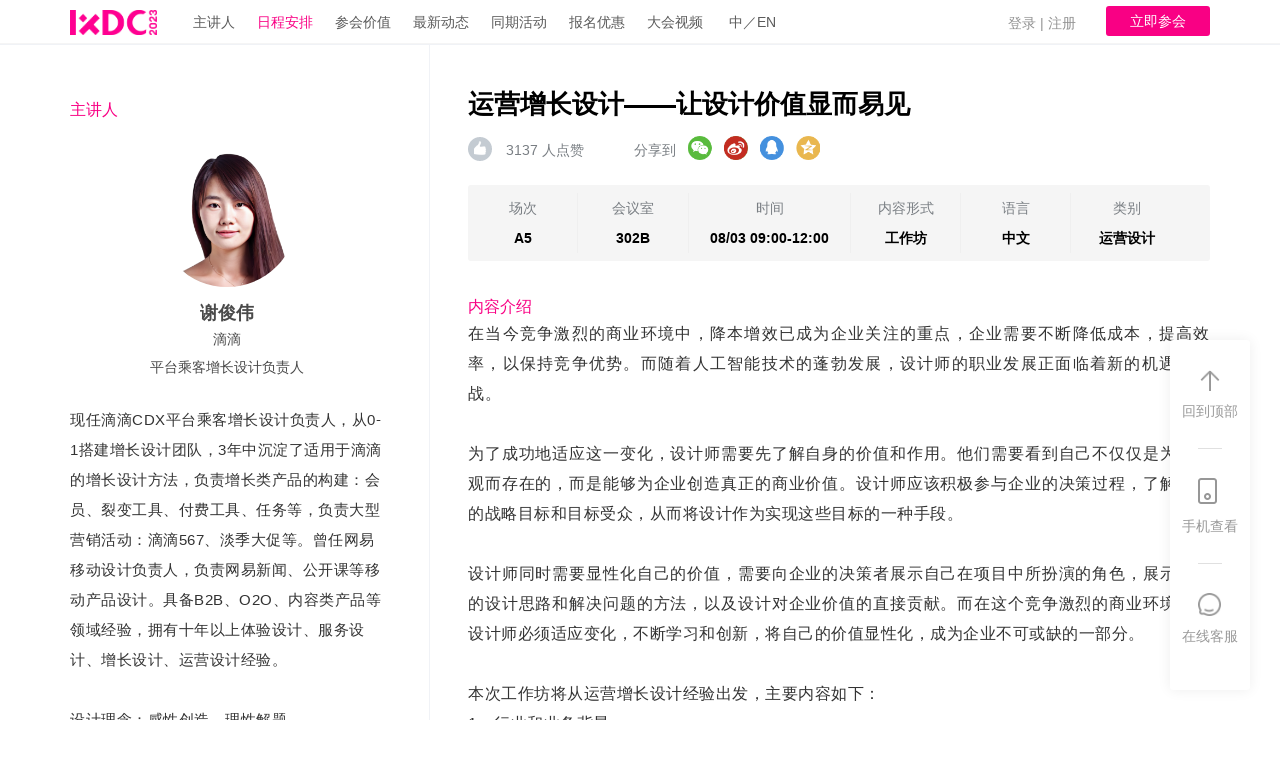

--- FILE ---
content_type: text/html;charset=UTF-8
request_url: https://ixdc.org/act/12/schedule/851?lang=
body_size: 10206
content:
<!doctype html>
<html>
<head>
    <meta charset="utf-8">
    <meta content="IE=edge,chrome=1" http-equiv="X-UA-Compatible">
    <meta name="Keywords" content="交互设计,体验设计,IXDC,UX,用户体验,用户研究,敏捷设计,设计管理,设计思维,设计战略,交互,设计">
    <meta name="description" content="在当今竞争激烈的商业环境中，降本增效已成为企业关注的重点，企业需要不断降低成本，提高效率，以保持竞争优势。而随着人工智能技术的蓬勃发展，设计师的职业发展正面临着新的机遇和挑战。

为了成功地适应这一变化，设计师需要先了解自身的价值和作用。他们需要看到自己不仅仅是为了美观而存在的，而是能够为企业创造真正的商业价值。设计师应该积极参与企业的决策过程，了解企业的战略目标和目标受众，从而将设计作为实现这些目标的一种手段。

设计师同时需要显性化自己的价值，需要向企业的决策者展示自己在项目中所扮演的角色，展示自己的设计思路和解决问题的方法，以及设计对企业价值的直接贡献。而在这个竞争激烈的商业环境下，设计师必须适应变化，不断学习和创新，将自己的价值显性化，成为企业不可或缺的一部分。

本次工作坊将从运营增长设计经验出发，主要内容如下：
1、行业和业务背景
1.1 增长放缓的大背景
1.2 出行业务发展阶段&特点&限制条件
1.3 现阶段业务增长思路

2、增长设计团队构建
2.1 感知&转化&效率层面的设计价值方向
2.2 增长团队的构建和能力组成
2.3 项目流程&各角色的站位

3、运营增长设计方法-转化赋能（结合会员项目）
3.1 业务中如何洞察高设计价值
3.2 我们有哪些解题思路
3.3 价值衡量方法（设计实验等）

4、运营增长设计方法-感知赋能（结合大促活动）
4.1 视觉设计如何带来增长
4.2 不同的活动类型，视觉的发力点
4.3 如何打造脱颖而出的大促活动
4.4 如何构建长期心智
4.5 价值衡量方法

5、运营增长设计方法-效率赋能
5.1 运营效率方向执行思路
5.2 运营效率体系搭建
5.3 AI智能的引入">
    <meta name="share-title" content="运营增长设计——让设计价值显而易见">
    <meta name="share-desc" content="谢俊伟滴滴平台乘客增长设计负责人">
    <meta name="share-img" content="http://cdn.meia.me/u/speaker/2304/1681357713835.png">
    <title>运营增长设计——让设计价值显而易见 | IXDC2023国际体验设计大会</title>
    <meta content="initial-scale=1,maximum-scale=1,user-scalable=no,width=device-width, viewport-fit=cover"
          name="viewport">
<!--[if IE 7 ]><script src="//cdn.polyfill.io/v2/polyfill.min.js?ua=ie/7"></script><![endif]-->
<!--[if IE 8 ]><script src="//cdn.polyfill.io/v2/polyfill.min.js?ua=ie/8"></script><![endif]-->
<!--[if IE 9 ]><script src="//cdn.polyfill.io/v2/polyfill.min.js?ua=ie/9"></script><![endif]-->
<!--[if IE 10 ]><script src="//cdn.polyfill.io/v2/polyfill.min.js?ua=ie/10"></script><![endif]-->
<!--[if IE 11 ]><script src="//cdn.polyfill.io/v2/polyfill.min.js?ua=ie/11"></script><![endif]-->
<!--[if !IE]>-->
<script src="//cdn.polyfill.io/v2/polyfill.min.js"></script>
<!--<![endif]-->
<link rel="stylesheet" type="text/css" href="//cdn.meia.me/common/js/weui/weui.min.css?t=20230710" media="screen"/>
<link rel="stylesheet" type="text/css" href="//cdn.meia.me/common/css/animate.css?t=20230710"/>
<link rel="stylesheet" type="text/css" href="//cdn.meia.me/public/activity/css/ixdc.css?t=20230710" media="screen"/>

<script type="text/javascript" src="//cdn.meia.me/common/js/jquery/jquery.min.js?t=20230710"></script>
<script type="text/javascript" src="//cdn.meia.me/common/js/vue/vue.min.js?t=20230710"></script>
<script type="text/javascript" src="//cdn.meia.me/common/js/weui/weui.min.js?t=20230710"></script>
<script type="text/javascript" src="//cdn.meia.me/public/js/meia.js?t=20230710"></script>
<script type="text/javascript" src="//cdn.meia.me/common/js/common.js?t=20230710"></script>
<meta id="eduDomain" data-domain="meia.me" display="visibility:hidden;"></meta>
<meta id="umsDomain" data-domain="u.meia.me" display="visibility:hidden;"></meta>
<script type="text/javascript" src="//cdn.meia.me/common/js/ajax.js?t=20230710"></script><link rel="stylesheet" href="//cdn.meia.me/common/js/sliderpro/css/slider-pro.min.css?t=20230710" type="text/css"/>
<script type="text/javascript" src="//cdn.meia.me/common/js/sliderpro/js/jquery.sliderPro.min.js?t=20230710"></script></head>
<body class="schedules">
        <meta charset="utf-8">
<header class="top-menu" id="top">
    <nav>
        <a class="nav-toggle" id="nav-toggle" href="javascript:;"><i class="i_nav"></i></a>
        <a href="https://ixdc.org/2023/?lang=zh" class="logo">
            <img src="http://cdn.meia.me/u/2212/20221221141152777.png" alt="">
        </a>
        <a href="https://ixdc.org/act/13/join?lang=zh#app" id="joinNow" class="button" target="_blank">立即参会</a>
        <!--<div class="countdown">
            距8折结束还剩 <span class="js_day">11</span> 天
      </div>-->
        <div class="login-bar">

            <a href="//ixdc.org/lecturer/13/login?lang=zh">登录</a> | <a href="//ixdc.org/lecturer/13/reg?lang=zh">注册</a>

        </div>
        <div class="nav-bar">
            <div class="mb-nav-bar"></div>
            <ul class="site-nav" id="menu">
                <li class="n0"><a href="https://ixdc.org/2023/?lang=zh">首页</a></li>
                <li class="n1  has-sub"><a href="https://ixdc.org/2023/gz/schedule/speakers?lang=zh">主讲人</a>
                    <p style="display: none;">
                        <a target="_blank"  href="https://ixdc.org/2023/schedule/speakers?lang=zh">北京站主讲人</a>
                        <a target="_blank"  href="https://ixdc.org/lecturer/13/apply">申请主讲人</a>
                        <a target="_blank"  href="https://doc.weixin.qq.com/formcol/share?form_id=AIYAggeXAA0APsAzgbNACYARuZlNv8S0">推荐主讲人</a>
                       <a href="https://ixdc.org/2023/volunteer.html">志愿者申请</a>


               <li class="n2 has-sub"><a href="https://ixdc.org/2023/gz/schedule/list?lang=zh">日程安排</a>
                  <!--<li class="n2 has-sub"><a href="https://ixdc.org/2023/schedule/list?lang=zh">日程安排</a>-->

                <li class="n3 has-sub"><a href="https://ixdc.org/2023/value.html">参会价值</a> 
                           <p style="display: none;">
                           <a href="https://ixdc.org/2023/attendees.html">参会企业</a>

               <li class="n4 has-sub"><a href="https://ixdc.org/act/12/news/list?lang=zh">最新动态</a>

                <li class="n5 has-sub"><a href="https://ixdc.org/2023/event.html">同期活动</a>
                         <p style="display: none;">
                           <a href="https://ixdc.org/2023/award.html">体验设计百强</a>
                           <a href="https://ixdc.org/2023/trendreport.html">行业报告</a>
                        <a href="https://ixdc.org/2023/ddf.html">服务设计业十杰</a>
                        <a href="https://ixdc.org/2023/exhibition.html">设计力大展</a>

                <li class="n6 has-sub"><a href="https://ixdc.org/act/13/join?lang=zh#app">报名优惠</a>
                   <p style="display: none;">
                        <a href="https://ixdc.org/2023/sponsor.html">赞助合作</a>
                        <!--<a href="https://ixdc.org/2023/hotel.html">酒店指南</a>-->
                        <!--<a href="https://ixdc.org/2023/gz/venue.html">广州会场</a>-->
                        <a href="https://ixdc.org/2023/venue.html">北京会场</a>

                 <li class="n7 has-sub"><a href="http://meia.me/special/ixdc2023.html" target="_blank" >大会视频</a>
                   <p style="display: none;">
                          <a href="https://ixdc.org/2023/product.html">精选产品</a>

                    </p>
                </li>
                <li class="CHA_EN" id="change_language_pc"><a href="javascript:;">中／EN</a></li>
            </ul>
            <span class="change-language" id="change_language_m">切换语言<a>EN</a></span>
        </div>
    </nav>
</header>

<script>

    var winWidth = parseInt(window.screen.width);

    $("#nav-toggle").click(function () {
        $(".nav-bar").toggle();
        $("#nav-toggle i").toggleClass("i_nav_hover")
    })
    $(".has-sub").click(function () {
        $(".has-sub").removeClass("sub_up");
        $(".has-sub p").hide();
        if ($(this).hasClass("sub_up")) {
            $(this).removeClass("sub_up");
            $(this).find("p").hide();
        }
        else {
            $(this).addClass("sub_up");
            $(this).find("p").show();
        }
    })
    $(".has-sub").hover(
        function () {
            $(this).find("p").show();
        },
        function () {
            $(this).find("p").hide();
        }
    );

    if (winWidth < 768) {
        $(".mb-nav-bar").click(function () {
            $(".nav-bar").hide();
            $("#nav-toggle i").removeClass("i_nav_hover");
            $(".has-sub p").hide();
            $(".has-sub").removeClass("sub_up");
        })
    }

    var starttime = new Date(2020, 0, 15, 0, 0, 0);//2020年1月15日0点0分0秒


    function countdown() {
        var now = new Date();
        var diff = starttime.getTime() - now.getTime();

        var dayT = 24 * 60 * 60 * 1000;
        var hourT = 60 * 60 * 1000;
        var minuteT = 60 * 1000;
        var secondT = 1000;

        var day = Math.ceil(diff / dayT);
        var hour = Math.floor((diff - day * dayT) / hourT);
        var minute = Math.floor((diff - day * dayT - hour * hourT) / minuteT);
        var second = Math.floor((diff - day * dayT - hour * hourT - minute * minuteT) / secondT);
        $(".js_day").html(day);
        $(".js_hour").html(hour);
        $(".js_minute").html(minute);
        $(".js_second").html(second);
    }
    setInterval(function () {
        countdown();
    }, 1000);
    //中英文切换功能
    $('#change_language_pc a').add($('#change_language_m a')).click(function () {
        var path = location.pathname;
        if(path=='/2023/'){
            location.pathname='/2023/index_en.html';
            return;
        }
        if (location.pathname.indexOf(".html") > -1) {
            var _targetLang, p;
            if (location.pathname.indexOf("_en.html") > -1) {
                _targetLang = "en";
                p = location.pathname.replace("_en.html", ".html");
            } else {
                _targetLang = "zh";
                p = location.pathname.replace(".html", "_en.html");
            }
            document.location.pathname = p;
        } else {
            var pathname = location.pathname;
            var regExIsHome = /^\/201\d{1}\/(en)?$/g;
            if (regExIsHome.test(pathname)) {
                if (pathname.indexOf("/en") > -1) {
                    location.href = location.protocol + "//" + location.hostname + location.pathname.replace("en", "") + "?lang=zh"
                } else {
                    location.href = location.protocol + "//" + location.hostname + location.pathname + "en" + "?lang=en";
                }
            } else {
                var _targetLang = Api.getLang() === "en" ? "zh" : "en";
                if (location.search) {
                    if (location.search.indexOf("lang=") != -1) {
                        location.search = location.search.replace(/(?![?&])(lang)=\w+/gi, "lang=" + _targetLang);
                    } else {
                        location.search = location.search + "&lang=" + _targetLang;
                    }
                } else {
                    location.search = "?lang=" + _targetLang;
                }
            }
        }
    });
    //立即参会中英文跳转,引用loginjs右上角登录状态
    var loginTarget;
    if (location.pathname.indexOf(".html") > -1) {
        if (location.pathname.indexOf("_en.html") > -1) {
            loginTarget = "en";
        } else {
            loginTarget = "zh";
        }
    } else {
        loginTarget = Api.getLang();
    }
    if (loginTarget === 'en') {
        $("#change_language_m a").text("Chinese");
        $("#top").addClass("top-menu_en")
        $.getScript('//' + document.location.host + '/act/12/loginjs?lang=en');
    } else {
        $("#change_language_m a").text("英文");
        $.getScript('//' + document.location.host + '/act/12/loginjs?lang=zh');
    }

</script>
    <div class="s-article-banner s-article-banner-default">
        <strong>运营增长设计——让设计价值显而易见</strong>
        <ul>
            <li><span>时间：</span>08/03 09:00-12:00</li>
            <li><span>场次：</span>A5</li>
            <li>
                <span>类别：</span>运营设计
            </li>
            <li><span>形式：</span>工作坊</li>
            <li><span>语言：</span>中文</li>
            <li><span>地点：</span>302B</li>
        </ul>
    </div>
    <section class="schedule-article">
        <div class="wrapper clearfix">
            <div class="s-article-speaker">
                <div class="stitles">主讲人</div>
                <ul class="speaker-list clearfix">

                            <li>
                                <span class="js-share-title" style="display:none;">运营增长设计——让设计价值显而易见</span>
                                <span class="js-share-desc"
                                      style="display:none;">谢俊伟,滴滴的平台乘客增长设计负责人</span>
                                <img class="lazy js-share-img" src="http://cdn.meia.me/u/speaker/2304/1681357713835.png" alt="谢俊伟">
                                <span class="tit-1">谢俊伟</span>
                                <span class="tit-3">滴滴</span>
                                <span class="tit-2">平台乘客增长设计负责人</span>
                                <p>
                                        现任滴滴CDX平台乘客增长设计负责人，从0-1搭建增长设计团队，3年中沉淀了适用于滴滴的增长设计方法，负责增长类产品的构建：会员、裂变工具、付费工具、任务等，负责大型营销活动：滴滴567、淡季大促等。曾任网易移动设计负责人，负责网易新闻、公开课等移动产品设计。具备B2B、O2O、内容类产品等领域经验，拥有十年以上体验设计、服务设计、增长设计、运营设计经验。<br>
                                        <br>
                                        设计理念：感性创造、理性解题<br>
                                </p>
                            </li>

                    </ul>

            </div>
            <div class="s-article-main">
                <div class="s-article-cnt-pc">
                    <h1>运营增长设计——让设计价值显而易见</h1>
                    <div class="time_share">
                        <div class="zan">
                            <em><i></i></em>
                            <strong><span id="zannum">3137</span>人点赞</strong>
                        </div>
                        <section class="share_containter">
                            <div class="wrapper" style="padding-left:0;">
                                <div class="share" style="float:left;">
                                    <div class="bdsharebuttonbox" data-tag="share_32">
                                        分享到
                                        <a href="javascript:;" class="bds_weixin" data-cmd="weixin" title="分享到微信"></a>
                                        <a href="javascript:;" class="bds_tsina" data-cmd="tsina" title="分享到新浪微博"></a>
                                        <a href="javascript:;" class="bds_sqq" data-cmd="sqq" title="分享到QQ好友"></a>
                                        <a href="javascript:;" class="bds_qzone" data-cmd="qzone" title="分享到QQ空间"></a>
                                    </div>
                                </div>
                            </div>
<script>
    $(function () {
        if (typeof bdText == 'undefined') {
            var bdText = $("title").html();
        }
        if (bdText.lastIndexOf("|") > 0)
            bdText = bdText.substring(0, bdText.lastIndexOf("|"));
        var bdDesc = $("meta[name=description]").attr("content");
        bdText = unescapeHTML(bdText);
        bdDesc = unescapeHTML(bdDesc);
        var bdUrl = window.location.href;
        var bdImgUrl = "";
        if (!bdImgUrl) {
            bdImgUrl = getShareImg();
        }
        //baidu share
        window._bd_share_config = {
            common: {
                bdText: bdText,
                bdDesc: bdDesc,
                bdUrl: bdUrl,
                bdPic: bdImgUrl
            },
            share: [{
                tag: "share_32",
                bdSize: 32,
                bdText: bdText,
                bdDesc: bdDesc,
                bdUrl: bdUrl,
                bdPic: bdImgUrl
            }]
        };
        with (document) 0[(getElementsByTagName('head')[0] || body).appendChild(createElement('script')).src = '//cdn.meia.me/static/api/js/share.js?cdnversion=' + ~(-new Date() / 36e5)];
        //baidu share
    });
</script>
                        </section>
                    </div>
                    <div class="schedule-property">
                        <div class="schedule-border">
                            <em>场次</em>
                            <span>A5</span>
                        </div>

                        <div class="schedule-border">
                            <em>会议室</em>
                            <span>302B</span>
                        </div>

                        <div class="schedule-border editor_time">
                            <em>时间</em>
                            <span>08/03 09:00-12:00</span>
                        </div>
                        <div class="schedule-border">
                            <em>内容形式</em>
                            <span>工作坊</span>
                        </div>
                        <div class="schedule-border">
                            <em>语言</em>
                            <span>
                            中文
                                                        </span>
                        </div>
                        <div class="schedule-border">
                            <em>类别</em>
                            <span>
                                运营设计
                            </span>
                        </div>

                    </div>
                </div>
                <div class="s-article-cnt">
                    <div class="stitles">主讲内容</div>
                    <div class="s-article-cnt-sub">
                        <div class="stitles5">内容介绍</div>
                        <p>
                                在当今竞争激烈的商业环境中，降本增效已成为企业关注的重点，企业需要不断降低成本，提高效率，以保持竞争优势。而随着人工智能技术的蓬勃发展，设计师的职业发展正面临着新的机遇和挑战。<br>
                                <br>
                                为了成功地适应这一变化，设计师需要先了解自身的价值和作用。他们需要看到自己不仅仅是为了美观而存在的，而是能够为企业创造真正的商业价值。设计师应该积极参与企业的决策过程，了解企业的战略目标和目标受众，从而将设计作为实现这些目标的一种手段。<br>
                                <br>
                                设计师同时需要显性化自己的价值，需要向企业的决策者展示自己在项目中所扮演的角色，展示自己的设计思路和解决问题的方法，以及设计对企业价值的直接贡献。而在这个竞争激烈的商业环境下，设计师必须适应变化，不断学习和创新，将自己的价值显性化，成为企业不可或缺的一部分。<br>
                                <br>
                                本次工作坊将从运营增长设计经验出发，主要内容如下：<br>
                                1、行业和业务背景<br>
                                1.1 增长放缓的大背景<br>
                                1.2 出行业务发展阶段&特点&限制条件<br>
                                1.3 现阶段业务增长思路<br>
                                <br>
                                2、增长设计团队构建<br>
                                2.1 感知&转化&效率层面的设计价值方向<br>
                                2.2 增长团队的构建和能力组成<br>
                                2.3 项目流程&各角色的站位<br>
                                <br>
                                3、运营增长设计方法-转化赋能（结合会员项目）<br>
                                3.1 业务中如何洞察高设计价值<br>
                                3.2 我们有哪些解题思路<br>
                                3.3 价值衡量方法（设计实验等）<br>
                                <br>
                                4、运营增长设计方法-感知赋能（结合大促活动）<br>
                                4.1 视觉设计如何带来增长<br>
                                4.2 不同的活动类型，视觉的发力点<br>
                                4.3 如何打造脱颖而出的大促活动<br>
                                4.4 如何构建长期心智<br>
                                4.5 价值衡量方法<br>
                                <br>
                                5、运营增长设计方法-效率赋能<br>
                                5.1 运营效率方向执行思路<br>
                                5.2 运营效率体系搭建<br>
                                5.3 AI智能的引入<br>
                        </p>

                                <div class="stitles5">环节安排</div>
                                <p>
                                        1、工作坊概要<br>
                                        2、理论讲解：增长设计价值&底层设计思维&能力要求<br>
                                        3、案例实战：结合案例讲解增长设计具体方法（覆盖视觉&UI&交互）<br>
                                        4、实践互动：分组进行相关主题设计&成果展示<br>
                                        5、Q&A交流<br>
                                </p>
                                <div class="stitles5">目标听众</div>

                                <p>
                                        1、初/中/高级交互设计师<br>
                                        2、初/中/高级UI设计师<br>
                                        3、初/中/高级视觉（运营、插画、3D）设计师<br>
                                </p>
                            <div class="stitles5">参会获益</div>
                            <p>
                                    1、更好的理解行业及职业的发展方向<br>
                                    2、深刻的学习增长设计思维<br>
                                    3、掌握具体的增长设计方法，塑造显性设计价值的能力<br>
                            </p>
                    </div>
                </div>
                        <div class="s-article-production">
                            <div class="stitles">作品案例</div>
                            <ul class="ImgTitle">
                                            <li>
                                                    <img src="http://cdn.meia.me/u/speaker/2304/1681711585810.png">
                                                <span>设计验证-触达实验流程</span>
                                            </li>
                                            <li>
                                                    <img src="http://cdn.meia.me/u/speaker/2303/1680000793364.png">
                                                <span>精细化设计 打造会员长期心智</span>
                                            </li>
                                            <li>
                                                    <img src="http://cdn.meia.me/u/speaker/2303/1679999913727.png">
                                                <span>增长视角下的高设计价值</span>
                                            </li>
                                            <li>
                                                    <img src="http://cdn.meia.me/u/speaker/2303/1680000846195.jpeg">
                                                <span>打造引人注目的大促活动</span>
                                            </li>
                            </ul>
                        </div>


                </div>
            </div>
    </section>
        <div class="s-article-like">
            <div class="wrapper">
                <div class="stitles">猜你喜欢</div>
                <div class="shcedule-like">
                    <div class="slider-pro" id="youlike_list">
                        <div class="sp-slides">
                            <ul class="schedule-list sp-slide">
                                <li>
                                    <a class="pic" target="_blank"
                                       href="/act/12/schedule/823?lang=">
                                        <img alt="" src="http://cdn.meia.me/u/speaker/2306/1687167764877.png">
                                    </a>
                                    <div class="info">
                                        <span class="tit-1">工作坊<i
                                                    class="icon_workshop"></i></span>
                                        <a class="tit-2" target="_blank"
                                           href="/act/12/schedule/823?lang=">为商业目标而设计——提高设计领导力 </a>
                                        <span class="tit-3">  <strong>薛煜桐</strong>Meta (Facebook) ，高级设计师 </span>
                                    </div>
                                </li>
                                <li>
                                    <a class="pic" target="_blank"
                                       href="/act/12/schedule/822?lang=">
                                        <img alt="" src="http://cdn.meia.me/u/speaker/2303/1679898301994.png">
                                    </a>
                                    <div class="info">
                                        <span class="tit-1">工作坊<i
                                                    class="icon_workshop"></i></span>
                                        <a class="tit-2" target="_blank"
                                           href="/act/12/schedule/822?lang=">构建从量化到优化的全周期体验管理机制 </a>
                                        <span class="tit-3">  <strong>赵真</strong>vivo，体验设计专家 </span>
                                    </div>
                                </li>
                            </ul>
                            <ul class="schedule-list sp-slide">
                                <li>
                                    <a class="pic" target="_blank"
                                       href="/act/12/schedule/877?lang=">
                                        <img alt="" src="http://cdn.meia.me/u/speaker/2305/1683712766755.png">
                                    </a>
                                    <div class="info">
                                        <span class="tit-1">工作坊<i
                                                    class="icon_workshop"></i></span>
                                        <a class="tit-2" target="_blank"
                                           href="/act/12/schedule/877?lang=">运营中台孵化的经验和挑战 </a>
                                        <span class="tit-3">  <strong>李睆</strong>百度，资深产品设计师 </span>
                                    </div>
                                </li>
                                <li>
                                    <a class="pic" target="_blank"
                                       href="/act/12/schedule/881?lang=">
                                        <img alt="" src="http://cdn.meia.me/u/speaker/2305/1684745889384.png">
                                    </a>
                                    <div class="info">
                                        <span class="tit-1">工作坊<i
                                                    class="icon_workshop"></i></span>
                                        <a class="tit-2" target="_blank"
                                           href="/act/12/schedule/881?lang=">创新打造愉悦的付费体验 </a>
                                        <span class="tit-3">  <strong>李叶</strong>百度，设计负责人 </span>
                                    </div>
                                </li>
                            </ul>
                            <ul class="schedule-list sp-slide">
                                <li>
                                    <a class="pic" target="_blank"
                                       href="/act/12/schedule/819?lang=">
                                        <img alt="" src="http://cdn.meia.me/u/speaker/2303/1679887805081.png">
                                    </a>
                                    <div class="info">
                                        <span class="tit-1">工作坊<i
                                                    class="icon_workshop"></i></span>
                                        <a class="tit-2" target="_blank"
                                           href="/act/12/schedule/819?lang=">如何进行体验度量，提升汽车品牌的数字化产品用户满意度 </a>
                                        <span class="tit-3">  <strong>杨茜</strong>保时捷数字科技，高级体验设计师 </span>
                                    </div>
                                </li>
                                <li>
                                    <a class="pic" target="_blank"
                                       href="/act/12/schedule/815?lang=">
                                        <img alt="" src="http://cdn.meia.me/u/speaker/2303/1679899393689.png">
                                    </a>
                                    <div class="info">
                                        <span class="tit-1">工作坊<i
                                                    class="icon_workshop"></i></span>
                                        <a class="tit-2" target="_blank"
                                           href="/act/12/schedule/815?lang=">场景思维——以用户为中心提高产品一致性 </a>
                                        <span class="tit-3">  <strong>薛煜桐</strong>Meta (Facebook)，高级设计师 </span>
                                    </div>
                                </li>
                            </ul>
                        </div>
                    </div>
                </div>
            </div>
        </div>

    <!--图集-->
    <div class="pop_wrapper" id="WorksShow" style="display:block;">
        <div class="pop-works-show">
            <span class="pop_close" id="pop-works-show-close"></span>
            <div class="pop-works-show-wrapper">
                <div class="slider-pro pop-works-show-cnt" id="PWS_Photo">
                    <ul class="sp-slides">
                                <li class="sp-slide">
                                <span class="pop-works-show-title">
                                    <strong class="ws-title">设计验证-触达实验流程</strong>
                                    <span class="ws-num"><span class="ws-num_current">1</span>／<span
                                                class="ws-num_sum">4</span></span>
                                </span>
                                        <span class="pop-works-pic"><img src="http://cdn.meia.me/u/speaker/2304/1681711585810.png"></span>

                                </li>
                                <li class="sp-slide">
                                <span class="pop-works-show-title">
                                    <strong class="ws-title">精细化设计 打造会员长期心智</strong>
                                    <span class="ws-num"><span class="ws-num_current">2</span>／<span
                                                class="ws-num_sum">4</span></span>
                                </span>
                                        <span class="pop-works-pic"><img src="http://cdn.meia.me/u/speaker/2303/1680000793364.png"></span>

                                </li>
                                <li class="sp-slide">
                                <span class="pop-works-show-title">
                                    <strong class="ws-title">增长视角下的高设计价值</strong>
                                    <span class="ws-num"><span class="ws-num_current">3</span>／<span
                                                class="ws-num_sum">4</span></span>
                                </span>
                                        <span class="pop-works-pic"><img src="http://cdn.meia.me/u/speaker/2303/1679999913727.png"></span>

                                </li>
                                <li class="sp-slide">
                                <span class="pop-works-show-title">
                                    <strong class="ws-title">打造引人注目的大促活动</strong>
                                    <span class="ws-num"><span class="ws-num_current">4</span>／<span
                                                class="ws-num_sum">4</span></span>
                                </span>
                                        <span class="pop-works-pic"><img src="http://cdn.meia.me/u/speaker/2303/1680000846195.jpeg"></span>

                                </li>
                    </ul>
                </div>
            </div>
        </div>
    </div>
<footer class="bottom-footer clearfix">
    <div class="wrapper">
        <div class="bottom-footer-content bottom-pc">
            <strong>关于我们</strong>
            <p>国际体验设计大会由IXDC主办，是全球领先的用户体验创新盛会。每年数以万计的国际专业人士聚集在一起，碰撞思想，交流学习，让世界更美好。</p>
        </div>
        <div class="bottom-footer-content">
            <strong>报名咨询<i class="i_foot_switch">+</i></strong>
            <ul>
                <li><a href="mailto:apply@ixdc.org">邮件：apply@ixdc.org</a></li>
                <li><a href="tel:18826260168">电话：188-2626-0168（胡蓉）</a></li>
                <li><a href="tel:18988948279">电话：189-8894-8279（Shine）</a></li>
            </ul>
        </div>
        <div class="bottom-footer-content">
            <strong>合作联系<i class="i_foot_switch">+</i></strong>
            <ul>
                <li><a href="mailto:speaker@ixdc.org">讲师申请：speaker@ixdc.org</a></li>
                <li><a href="mailto:zyb@meia.me">商务合作：zyb@meia.me</a></li>
                <li><a href="mailto:news@meia.me">媒体合作：news@meia.me</a></li>
            </ul>
        </div>
        <div class="bottom-footer-content bottom-pc">
            <strong>资料下载</strong>
            <ul>
                <li><a href="https://ixdc.org/?page_id=5556" target="_blank">标志规范</a></li>
                <li style="display:none;"><a href="#">邀请函</a></li>
            </ul>
        </div>
        <div class="copy-right"><a target="_blank" href="http://www.miitbeian.gov.cn/">©2025 粤ICP备15074411号</a></div>
    </div>
</footer>

<div class="side_bar">
    <ul class="">
        <li class="sb1"><i class="i_gotop"></i><span>回到顶部</span></li>
        <li class="sb2"><i class="i_gophone"></i><span>手机查看</span></li>
        <li class="sb3"><i class="i_goservice"></i><span>在线客服</span></li>
    </ul>
    <p class="side_bar_kang gophone">
        <span class="side_title">用手机扫描二维码即可查看本页面</span>
        <img src="images/mb_index_ewm.jpg" id="CurPageEwm">
    </p>
    <p class="side_bar_kang goservice">
        <span class="side_title">扫码添加官方客服微信，直接在线沟通</span>
        <img src="//cdn.meia.me/u/2110/20211031144649188.png">
        <span class="side_aside">胡蓉：188-2626-0168<span class="side_hui">（微信同号）</span><br>
                Shine：189-8894-8279<span class="side_hui">（微信同号）</span></span>
    </p>
    <script>
        //pc端右侧栏
        $(".sb1").click(function () {
            $("body,html").animate({scrollTop: 0});
        });
        $(".sb2").hover(function () {
            $(".side_bar_kang").hide();
            $(".gophone").show();
        }, function () {
            $(".side_bar_kang").hide();
            $(".gophone").hide();
        })
        $(".sb3").hover(function () {
            $(".side_bar_kang").hide();
            $(".goservice").show();
        }, function () {
            $(".side_bar_kang").hide();
            $(".goservice").hide();
        })
        var CurImgSrc = "http://meia.me/qrcode?s=" + encodeURIComponent(window.location.href);
        $("#CurPageEwm").attr("src", CurImgSrc);
    </script>
</div>
<script src="//cdn.meia.me/common/js/jquery.lazyload.min.js"></script>
<script>
    $(".lazy").lazyload({
        effect: "fadeIn"
    });
    //移动端底部
    $(".service").click(function () {
        $(".js_kefu").show();
        $(".js_kefu .pop_Downwin").slideDown();
    })
    $(".close").click(function () {
        $(".js_kefu").hide();
        $("js_kefu .pop_Downwin").slideUp();
    })

    $("#copyImg").click(function (e) {
        e.stopPropagation();
        var alink = document.createElement("a");
        alink.href = "https://cdn.meia.me/u/2110/20211031144649188.png";
        alink.download = "ixdc_ewm.png";
        alink.click();
    })

    var ua = navigator.userAgent.toLowerCase();
    if (ua.match(/MicroMessenger/i) == "micromessenger") {
        $(".iswx").show();
        $(".nowx").hide();
    } else {
        $(".iswx").hide();
        $(".nowx").show();
    }

    $(".i_foot_switch").click(function () {
        $(this).parent().next().toggleClass("ul120");
        $(this).toggleClass("i_foot_close");
    })
    //百度tongji
    var baiduId = "9b14c1b5afee77d270fbc5d640e525f4";
    var _hmt = _hmt || [];
    (function () {
        var hm = document.createElement("script");
        hm.src = "https://hm.baidu.com/hm.js?" + baiduId;
        var s = document.getElementsByTagName("script")[0];
        s.parentNode.insertBefore(hm, s);
    })();

</script>
<div class="entry_bar">
    <span class="service">
        <i></i><span>联系客服</span>
    </span>
    <a href="//ixdc.org/2023/join?lang=zh#app" class="button">立即参会</a>
    <a href="//ixdc.org/2023/sponsor/apply?lang=zh" class="button button-apply-sponsor">立即申请</a>
    <a href="//ixdc.org/2023/exhibitor/apply?lang=zh" class="button button-apply-exhibitor">立即申请</a>

</div>

<div class="pop_wrapper js_kefu">
    <div class="pop_Downwin">
        <div class="title_bar"><strong>官方公众号</strong><span class="close">×</span></div>
        <div class="win_service">
            <strong>添加IXDC官方微信，可以直接在线沟通</strong>
            <img src="//cdn.meia.me/public/speaker/images/ixdc_ewm.png"><span>公众号ID：ixdcorg</span>
            <p class="iswx">长按识别二维码添加微信公众号</p>
            <p class="nowx"><a href="javascript:void(0);" class="copyText" data-clipboard-text="ixdcorg">复制公众号ID</a><a
                    href="javascript:void(0);" id="copyImg">长按二维码保存图片</a></p>
        </div>
    </div>
</div>
    <script>
        var winWidth = $(window).width();
        var winHeight = $(window).height();
        $(document).ready(function ($) {
            $('#youlike_list').sliderPro({
                width: 870,
                height: 200,
                orientation: 'vertical',
                loop: false,
                buttons: true,
                breakpoints: {
                    800: {
                        width: "100%",
                        height: 400,
                    }
                }
            });
            var win_hei = $(window).height();
            var PWS_Photo_hei = win_hei - $(".pop-works-show-title").height();
            var PWS_Photo_Width;
            //console.log(win_hei);
            $(".pop-works-pic").height(PWS_Photo_hei);
            $(function () {
                $('#PWS_Photo img').each(function (i) {
                    var img = $(this);
                    var realHeight;
                    var PWS_Photo_top;
                    $("<img/>").attr("src", $(img).attr("src")).load(function () {
                        realHeight = this.height;
                        PWS_Photo_top = (PWS_Photo_hei - realHeight) / 3;
                        if (this.height < PWS_Photo_hei) {
                            $('#PWS_Photo li').eq(i).find("img").css("top", PWS_Photo_top + "px");
                        }

                    });
                });
            })

            if ($(window).width < 800) {
                PWS_Photo_Width = $(window).width();
            } else {
                PWS_Photo_Width = "1080"
            }

            $('#PWS_Photo').sliderPro({
                width: PWS_Photo_Width,
                height: win_hei,
                loop: false,
                arrows: true,
                autoplay: false,
                fadeArrows: false,
            });

            $("#pop-works-show-close").click(function () {
                $("#WorksShow").hide();
            });

            $(".ImgTitle li").click(function () {
                var _index = $(this).index();
                var PWSslider = $('#PWS_Photo').data('sliderPro');
                PWSslider.gotoSlide(_index);
                $("#WorksShow").hide();
                $("#WorksShow").show();
            })
            $("#WorksShow").hide();

            var zannum = 3137;
            $("#zannum").html(zannum);
            var scheduleId =851;
            console.log(Cookie.get(scheduleId));
            if (Cookie.get(scheduleId) == 1) {
                $(".zan em").addClass("on");
                $("#zannum").html(zannum);
            } else {
                $(".zan em").removeClass("on");
            }

            $(".zan em").click(function () {
                Cookie.set(scheduleId, 1);
                if ($(this).attr("class") != "on") {
                    $(this).addClass("on");
                    zannum = zannum + 1;
                    Api.post("/act/12/schedule/updatePraise", {scheduleId: scheduleId}, function (result) {
                        if (result.code == 0) {
                            $("#zannum").html(zannum);
                        }
                    });
                }
            });
        });
        if (isWechat()) {
            $.getScript('//res.wx.qq.com/open/js/jweixin-1.0.0.js', function () {
                let url = encodeURIComponent(window.location.href);
                $.getScript('//meia.me/act/wxsharejs?url='+url);
            });
        }
    </script>
</body>
</html>



--- FILE ---
content_type: text/css
request_url: https://cdn.meia.me/public/activity/css/ixdc.css?t=20230710
body_size: 26356
content:
@charset "UTF-8";

/*
html5doctor.com Reset Stylesheet
v1.6.1
Last Updated: 2010-09-17
Author: Richard Clark - http://richclarkdesign.com
Twitter: @rich_clark
*/


html, body, div, span, object, iframe,
h1, h2, h3, h4, h5, h6, p, blockquote, pre,
abbr, address, cite, code,
del, dfn, em, img, ins, kbd, q, samp,
small, strong, var,
b, i, dl, dt, dd, ol, ul, li,
fieldset, form, label, legend,
table, caption, tbody, tfoot, thead, tr, th, td,
article, aside, canvas, details, figcaption, figure,
footer, header, menu, nav, section, summary,
time, mark, audio, video {
    margin: 0;
    padding: 0;
    border: 0;
    outline: 0;
    font-size: 100%;
    vertical-align: baseline;
    background: transparent;
    box-sizing: border-box;
}

body {
    line-height: 1;
}

article, aside, details, figcaption, figure,
footer, header, menu, nav, section {
    display: block;
}

ul {
    list-style: none;
}

a {
    margin: 0;
    padding: 0;
    font-size: 100%;
    vertical-align: baseline;
    background: transparent;
}

del {
    text-decoration: line-through;
}

table {
    border-collapse: collapse;
    border-spacing: 0;
    width: 100%;
}

input, select {
    vertical-align: middle;
}

.clearfix {
    *zoom: 1;
}

.clearfix:before, .clearfix:after {
    content: "";
    display: table;
    line-height: 0;
}

.clearfix:after {
    clear: both;
}

body,
html {
    height: 100%;
}

html {
    font-size: 16px;
}

body {
    font-family: "PingFang SC", "Microsoft Yahei", sans-serif;
    line-height: 1.5;
    color: #000;
    min-width: 1200px;
}

a {
    text-decoration: none;
    color: #434343;
}

a:hover {
    text-decoration: underline;
}

input[type=text] {
    -webkit-appearance: none;
}


.Fblue, .Fblue:visited, .Fblue:hover {
    color: #007AFF;
}

.Fred, .Fred:visited, .Fred:hover {
    color: #EF533C;
}

.Forange, .Forange:visited, .Forange:hover {
    color: #FFB100;
}

.Fgreen, .Fgreen:visited, .Fgreen:hover {
    color: #45BC00;
}

.F12 {
    font-size: 12px;
}

.bg_F6F8FC {
    background: #F6F8FC;
}

.bg_EF533C {
    background: #FE0000;
}

.bg_EF533C:hover {
    background: #e40000;
}

.bg_45BC00 {
    background: #45BC00;
}

.bg_F2F2F2 {
    background: #F2F2F2;
}

.bg_f8f8f8 {
    background: #f8f8f8;
}

.bg_FFF9E9 {
    background: #FFF9E9;
}

.bg_f7f7f7 {
    background: #f7f7f7;
}

.button,
.button:visited,
.button:hover {
    border: 0;
    cursor: pointer;
    background: #F90084;
    border-radius: 3px;
    font-size: 14px;
    color: #fff;
    display: inline-block;
    text-decoration: none;
}

.button:hover {
    background: #e00077;
    border-color: #e00077;
}

.button2 {
    background: #F90084;
    text-align: center;
    display: block;
    color: #fff;
    height: 40px;
    line-height: 40px;
    cursor: pointer;
}

.button3 {
    text-align: center;
    display: inline-block;
    color: #fff;
    height: 29px;
    line-height: 29px;
    padding: 0 13px;
    font-size: 12px;
    cursor: pointer;
}

.button2:hover,
.button3:hover {
    text-decoration: none;
}

.buttonW,
.buttonW:visited,
.buttonW:hover {
    background: #fff;
    color: #000;
}

.buttonW:hover,
.buttonW:active {
    background: #E7E7E7;
}

.bor-button,
.bor-button:visited,
.bor-button:hover {
    border: 1px solid #ddd;
    color: #333333;
    border: 1px solid #C1C1C1;
    height: 26px;
    line-height: 26px;
    cursor: pointer;
    padding: 0 12px;
    font-size: 12px;
    display: inline-block;
}

.block-button,
.block-button:visited,
.block-button:hover {
    display: block;
    background: #45BC00;
    width: 100%;
    border: 0;
    border-radius: 3px;
    font-size: 15px;
    height: 40px;
    line-height: 40px;
    color: #FFFFFF;
}

.border-line {
    position: relative;
}

.border-line::before {
    position: absolute;
    content: " ";
    width: 200%;
    height: 200%;
    border: 1px dashed #d2d8dd;
    top: 0;
    left: 0;
    transform: scale(.5);
    transform-origin: 0 0;
}

.top-menu {
    border-bottom: 1px solid #F0F2F6;
    background: rgba(255, 255, 255, 1);
    position: fixed;
    z-index: 10;
    top: 0;
    left: 0;
    width: 100%;
    font-size: 0.875em;
    height: 45px;
    min-width: 1200px;
}

.top-menu:after {
    content: " ";
    display: block;
    position: absolute;
    bottom: 0;
    left: 0;
    width: 100%;
    height: 1px;
    transform: scaleY(.5);
    background-color: rgba(151, 151, 151, 0.2);
}

.top-menu nav {
    margin: 0 auto;
    padding: 0;
}

.top-menu .logo img {
    display: block;
    margin: 10px 0 0 0;
    float: left;
    height: 18.5pt;
}

.nav-toggle {
    cursor: pointer;
    width: 26px;
    height: 26px;
    transition: .3s ease;
    float: left;
    margin: 16px 12.5px 0 12.5px;
}

.nav-toggle .i_nav {
    width: 19px;
    height: 14px;
    display: block;
    padding: 4px 0 4px 0;
    border-top: 2px solid #080808;
    border-bottom: 2px solid #080808;
    background: #080808;
    background-clip: content-box;
}

.i_nav:before, .i_nav:after {
    position: absolute;
    content: "";
    width: 22px;
    height: 26px;
    transition: .3s ease;
    -webkit-transition: .3s ease;
    opacity: 0;
}

.i_nav:before {
    top: -5px;
    border-bottom: 2px solid #080808;
}

.i_nav:after {
    top: 15px;
    border-top: 2px solid #080808;
}

.nav-toggle .i_nav_hover {
    border: 0;
    background: none;
}

.nav-toggle .i_nav_hover:before {
    opacity: 1;
    transform: rotate(135deg) translateX(12px) translateY(-21px);
    -webkit-transform: rotate(135deg) translateX(12px) translateY(-21px);
}

.nav-toggle .i_nav_hover:after {
    opacity: 1;
    transform: rotate(-135deg) translateX(6px) translateY(16px);
    -webkit-transform: rotate(-135deg) translateX(6px) translateY(16px);
}

.mb-nav-bar {
    position: absolute;
    width: 100%;
    left: 239px;
    height: 100%;
    left: 0;
    top: 0;
    background: rgba(0, 0, 0, 0.38);
}

.nav-bar {
    position: fixed;
    width: 100%;
    left: 239px;
    height: 100%;
    left: 0;
    top: 45px;
    z-index: 11;
    display: none;
}

.login-bar {
    float: right;
    padding: 13px 20px 0 0;
    font-size: 14px;
    color: #929292;
}

.login-bar a {
    color: #929292;
}

.i_arrow {
    width: 0;
    height: 0;
    display: inline-block;
    border-radius: 2px;
    border-top: 6px solid rgba(0, 0, 0, 0);
    border-right: 6px solid rgba(0, 0, 0, 0);
    border-bottom: 6px solid #C4CBD2;
    border-left: 6px solid rgba(0, 0, 0, 0);
    transition: .3s ease;
    -webkit-transition: .3s ease;
}

.i_arrow_reverse {
    transform: rotate(180deg);
}

.logined-bar {
    float: right;
    height: 42px;
    padding: 10px 12px 0 0;
    position: relative;
}

.logined-img {
    width: 26px;
    height: 26px;
    border-radius: 100%;
    background: #C4CBD2;
    padding: 1px;
    margin-right: 7px;
}

.logined-bar .i_arrow {
    vertical-align: 13px
}

.logined-bar .i_arrow_reverse {
    vertical-align: 4px
}

.logined-bar-menu {
    background: #FFFFFF;
    z-index: 11;
    box-shadow: 0 0 2px 0 rgba(0, 0, 0, 0.50);
    border-radius: 4px;
    position: absolute;
    top: 45px;
    right: 10px;
    min-width: 111px;
    padding: 0 1px;
}

.logined-bar-menu a {
    display: block;
    height: 40px;
    text-align: center;
    line-height: 40px;
    border-top: 1px solid #eee;
}

.logined-bar-menu a:hover {
    color: #F90084;
}

.logined-bar-menu a:first-child {
    border: 0;
}

.change-language {
    position: absolute;
    color: #000;
    font-size: 14px;
    padding-left: 16px;
    bottom: 50px;
    left: 0;
    width: 239px;
    height: 50px;
    line-height: 50px;
    border-top: 1px solid #dadada;
}

.change-language a {
    margin-left: 22px;
    color: #666666;
}


.top-menu nav:after {
    content: "";
    display: table;
    line-height: 0;
    clear: both;
}

.top-menu .button,
.top-menu .button:visited {
    float: right;
    border: 0;
    background: #F90084;
    border: 2px solid #F90084;
    margin: 6px 0 0 10px;
    border-radius: 3px;
    color: #fff;
    padding: 0;
    width: 100px;
    text-align: center;
    height: 26px;
    overflow: hidden;
    line-height: 26px;
    font-size: 14px;
    display: inline-block;
    position: relative;
}

.top-menu .button:hover {
    background: #e00077;
    border-color: #e00077;
}

.top-menu .button:active {
    background: #c70069;
    border-color: #c70069;
}

.top-menu .button {
    display: none;
}

.site-nav {
    background-color: #fff;
    clear: both;
    position: absolute;
    height: 100%;
    width: 239px;
}

.site-nav > li {
    position: relative;
    border-top: 1px solid #f0f0f0;
    display: inline-block;
    width: 100%;
}

.site-nav > li > a {
    color: #616161;
    font-size: 16px;
    text-decoration: none;
    height: 50px;
    line-height: 50px;
    padding: 0 16px;
    display: inline-block;
}

.site-nav > li > a:hover {
    color: #F90084;
}

.site-nav > li:first-child {
    border-top: 0;
}

.site-nav .has-sub {
    background: url(../images/2018/i_down.png) no-repeat 210px 22px;
    background-size: 13px auto;
    transition: 0.5s;
}

.site-nav .has-sub p {
    padding-left: 27px;
    border-top: 1px solid #DBDBDB;
    display: none;
}

.site-nav .has-sub p a {
    display: block;
    font-size: 14px;
    height: 45px;
    line-height: 45px;
    border-top: 1px solid #DBDBDB;
}

.site-nav .has-sub p a:first-child {
    border: 0;
}

.site-nav .sub_up {
    background: #F9F9F9 url(../images/2018/i_up.png) no-repeat 210px 22px;
    background-size: 13px auto;
}

.site-nav.scroll {
    overflow: auto;
    overflow-x: hidden;
    -webkit-overflow-scrolling: touch
}

.site-nav .CHA_EN {
    display: none;
}

.site-nav .n0 {
    display: inline-block;
}

.speakers .n1 a,
.schedules .n2 a,
.news .n3 a,
.research .n4 a,
.sponsors .n5 a,
.join .n6 a,
.speech .n7 a {
    color: #F90084;
}


.countdown {
    display: none;
}

.js_day {
    color: #F90088;
    font-weight: bold;
}

/* 底部footer和share start */
.bottom-footer {
    padding-bottom: 50px;
    background-color: #171717;
}

.bottom-footer li::before, .bottom-footer-content strong::before {
    content: " ";
    position: absolute;
    left: 0;
    right: 0;
    border-top: 1px solid #fff;
    opacity: 0.06;
    transform: scaleY(.5);
}

.bottom-footer li::before, .bottom-footer-content strong::before {
    bottom: 0;
}

.bottom-footer p {
    font-size: 12px;
    color: #737373;
    line-height: 22px;
    max-width: 309px;
    padding-right: 20px;
}

.bottom-footer strong {
    position: relative;
    display: block;
    position: relative;
    padding: 12.5px 0 15.5px 0;
    margin: 0 13.75px;
    font-size: 15px;
    line-height: 21px;
    color: #C5C5C5;
    font-weight: 400;
}

.bottom-footer li {
    position: relative;
    margin: 0 7.5px 0 17.5px;
    font-size: 12px;
    color: #737373;
    line-height: 41.5px;
}

.bottom-share strong {
    display: block;
    padding: 12.5px 0 9px 0;
    margin: 0 14.75px;
    line-height: 21px;
    font-size: 15px;
    color: #C5C5C5;
    font-weight: 400;
}

.bottom-footer li a {
    color: #737373;
}

.bottom-footer .copy-right {
    padding: 16px 0 13px 14.5px;
    font-size: 12px;
    line-height: 16.5px;
    color: #737373;
    width: 100%;
    clear: both;
}

.bottom-share ul {
    padding-left: 12px;
    overflow: hidden;
}

.bottom-share li {
    float: left;
    width: 25%;
    margin: 0;
}

.bottom-share .bdsharebuttonbox a {
    display: block;
    text-align: center;
    width: 45px;
    height: 45px;
    background: rgba(255, 255, 255, 0.03) url("../images/2018/icon_share.png") no-repeat;
    background-size: auto 45px;
    border-radius: 50%;
    line-height: 45px;
    overflow: hidden;
}

.bottom-share .bdsharebuttonbox a:active {
    background-color: #333;
}

.bottom-share .bdsharebuttonbox .bds_sqq {
    background-position: 0 0;
}

.bottom-share .bdsharebuttonbox .moments {
    background-position: -51px 0;
}

.bottom-share .bdsharebuttonbox .bds_weixin {
    background-position: -103px 0;
}

.bottom-share .bdsharebuttonbox .bds_tsina {
    background-position: -154px 0;
}

.bottom-share li::before, .bottom-share li:first-child::after {
    border: 0;
}

.bottom-footer-content li a {
    display: block;
}

.bottom-footer-content li a:active {
    background: #2A2A2A;
    text-decoration: none;
}

.bottom-pc {
    display: none;
}

.bottom-mb {
    display: block;
}

.bd_weixin_popup .bd_weixin_popup_foot {
    display: none !important;
}

.bottom-footer-content ul {
    overflow: hidden;
    height: 0;
    transition: height 100ms;
}

.bottom-footer-content .ul120 {
    height: 120px;
}

.bottom-footer-content .i_foot_switch {
    display: block;
    color: #C5C5C5;
    float: right;
    font-size: 30px;
    font-style: normal;
    margin-top: -3px;
    font-weight: 300;
    transition: All 0.4s ease-in-out;
}

.bottom-footer-content .i_foot_close {
    transform: rotate(45deg);
}

.entry_bar {
    display: block;
    position: fixed;
    text-align: center;
    width: 100%;
    bottom: 0px;
    right: 0;
    left: 0;
    height: 50px;
    background: #fff;
    border-top: 1px solid #f5f5f5;
    z-index: 9;
}

.entry_bar .button {
    display: inline-block;
    width: 180px;
    margin-top: 7px;
    height: 36px;
    line-height: 36px;
    overflow: hidden;
    text-align: center;
    font-size: 16px;
}

.entry_bar .button-apply-exhibitor,
.entry_bar .button-apply-sponsor {
    display: none;
}

.service {
    width: 60px;
    text-align: center;
    display: block;
    position: absolute;
    left: 12px;
    top: 9px;
    line-height: 1;
}

.service i {
    width: 16px;
    height: 16px;
    display: inline-block;
    background: url("../images/2018/i_service.png") no-repeat;
    background-size: 16px auto;
}

.service span {
    font-size: 12px;
    display: block;
    text-align: center;
    color: #999999;
    padding-top: 2px;
}

.side_bar {
    display: none;
}

/* 底部footer和share end */


.clip-text {
    font-size: 12px;
    line-height: 1;
    position: relative;
    display: inline-block;
    text-align: center;
    color: #fff;
    -webkit-background-clip: text;
    -webkit-text-fill-color: transparent;
    display: none;
}

.clip-text:before,
.clip-text:after {
    position: absolute;
    content: '';
}

.clip-text:before {
    z-index: -2;
    top: 0;
    right: 0;
    bottom: 0;
    left: 0;
}

.clip-text:after {
    position: absolute;
    z-index: -1;
    top: .125em;
    right: .125em;
    bottom: .125em;
    left: .125em;
}

.clip-text--no-textzone:before {
    background-position: -.25em 0;
}

.clip-text--no-textzone:after {
    content: none;
}

.clip-text--cover,
.clip-text--cover:before {
    background-repeat: no-repeat;
    -webkit-background-size: cover;
    background-size: cover;
}

.clip-text_one {
    background-image: url(../images/2018/piaodong.png);
    background-repeat: no-repeat;
    background-size: 100%;
    -webkit-animation: font-move 2s infinite both;
    font-size: 14px;
    position: absolute;
    top: 15px;
    left: -11px;
    width: 100px;
}

@-webkit-keyframes font-move {
    0% {
        background-position-x: 20px;
    }
    100% {
        background-position-x: -80px;
    }
}

@media only screen and (min-width: 800px) {
    .button3 {
        height: 26px;
        line-height: 26px;
        padding: 0 24px;
    }

    .mb-nav-bar {
        display: none;
    }

    .nav-bar {
        display: block;
        position: static;
        background: none;
        float: left;
        height: 30px;
        width: auto;
        margin-left: 25px;
    }

    .nav-toggle {
        display: none;
    }

    .top-menu nav {
        max-width: 1180px;
        padding-left: 20px;
        padding-right: 20px;
    }

    .top-menu .button {
        display: block;
    }

    .top-menu .logo:hover img {
        opacity: 0.8;
    }

    .index .top-menu {
        background: rgba(0, 0, 0, 0.5);
        border-bottom: none;
    }

    .index .top_on {
        background: #fff;
        transition: background 100ms;
    }

    .index .site-nav > li > a {
        color: #acacac;
    }

    .site-nav {
        position: static;
        width: auto;
        height: auto;
        background: none;
    }

    .change-language {
        display: none;
    }

    .site-nav > li {
        width: auto;
        border: 0;
    }

    .site-nav > li > a, .site-nav > li > a:hover {
        height: 45px;
        line-height: 45px;
        font-size: 14px;
        padding: 0 11px;
    }

    .site-nav > li > a {
        color: #5b5b5b;
    }

    .index .top_on .countdown, .countdown {
        background: rgba(249, 0, 129, 0.16);
        border-radius: 3px;
        text-align: center;
        display: block;
        float: right;
        width: 138px;
        height: 30px;
        overflow: hidden;
        font-size: 12px;
        font-size: 10px;
        padding-top: 9px;
        margin: 6px -13px 0 10px;
        line-height: 13px;
        color: #914C70;
    }

    .index .top_on .site-nav > li > a {
        color: #5b5b5b;
    }

    .index .countdown {
        background: rgba(249, 0, 129, 0.23);
        color: #c06c98;
    }

    .site-nav > li > a:hover, .index .top_on .site-nav > li > a:hover {
        color: #F90084;
    }

    .site-nav .CHA_EN {
        display: inline-block;
    }

    .site-nav .has-sub {
        position: relative;
    }

    .site-nav .has-sub p {
        position: absolute;
        top: 44px;
        left: 50%;
        margin-left: -54px;
        display: none;
        padding: 0 1px;
        text-align: center;
        background: #FFFFFF;
        border: 1px solid #E9E9E9;
        box-shadow: 0 5px 6px 0 rgba(0, 0, 0, 0.05);
        border-radius: 4px;
        width: 108px;
    }

    .site-nav .has-sub p a {
        border-color: #eee;
        color: #000;
        height: 40px;
        line-height: 40px;
    }

    .site-nav .has-sub p a:hover {
        color: #F90084;
    }

    .site-nav .n0 {
        display: none;
    }

    .logo-bar {
        font-size: 14px;
        color: #929292;
    }

    .logined-img {
        width: 30px;
        height: 30px;
    }

    .logined-bar {
        padding: 7px 0 0 0;
    }

    .logined-bar-menu {
        right: 0;
    }

    .bottom-pc {
        display: block;
    }

    .bottom-mb {
        display: none;
    }

    .bottom-footer {
        padding: 25px 0 25px 0;
    }

    .bottom-footer strong {
        font-size: 16px;
        padding: 0 0 17px;
        margin: 0;
    }

    .bottom-footer li {
        line-height: 26px;
        margin-left: 0;
    }

    .bottom-footer .copy-right {
        padding: 0;
    }

    .bottom-footer-content {
        width: 20%;
        float: left;
    }

    .bottom-footer-content .i_foot_switch {
        display: none;
    }

    .bottom-footer-content:first-child {
        width: 40%;
    }

    .bottom-footer-content ul {
        height: auto;
    }

    .bottom-footer li::before, .bottom-footer li:first-child::after, .bottom-footer-content strong::before {
        border: 0;
    }

    .bottom-footer .wrapper {
        padding-left: 20px;
        padding-right: 20px;
    }

    .entry_bar {
        display: none;
    }

    .side_bar {
        display: block;
        text-align: center;
        width: 80px;
        height: 350px;
        background: #FFFFFF;
        position: fixed;
        bottom: 30px;
        right: 30px;
        box-shadow: 0 0 14px 0 rgba(0, 0, 0, 0.07);
        border-radius: 3px;
        z-index: 11;
    }

    .side_bar li span {
        font-size: 14px;
        color: #999999;
        display: block;
    }

    .side_bar li {
        padding-bottom: 26px;
        cursor: pointer;
    }

    .side_bar i {
        display: block;
        margin: 30px auto 10px auto;
        position: relative;
    }

    .side_bar .i_gotop {
        width: 20px;
        height: 21px;
        background: url(../images/2018/i_gotop.png) no-repeat;
        background-size: 20px auto;
    }

    .side_bar .i_gophone {
        width: 24px;
        height: 28px;
        background: url(../images/2018/i_gophone.png) no-repeat;
        background-size: 19px auto;
    }

    .side_bar .i_goservice {
        width: 24px;
        height: 23px;
        background: url(../images/2018/i_goservice.png) no-repeat;
        background-size: 23px auto;
    }

    .side_bar .i_gophone::before, .side_bar .i_goservice::before {
        position: absolute;
        content: "";
        width: 24px;
        height: 1px;
        background: #E0E0E0;
        left: 0px;
        top: -30px;
    }

    .side_bar .on .i_gotop, .side_bar li:hover .i_gotop {
        background-image: url(../images/2018/i_gotop_hover.png);
    }

    .side_bar .on .i_gophone, .side_bar li:hover .i_gophone {
        background-image: url(../images/2018/i_gophone_hover.png);
    }

    .side_bar .on .i_goservice, .side_bar li:hover .i_goservice {
        background-image: url(../images/2018/i_goservice_hover.png);
    }

    .side_bar li:hover span, .side_bar .on span {
        color: #F90084;
    }

    .side_bar_kang {
        display: none;
        background-repeat: no-repeat;
        width: 442px;
        height: 378px;
        position: absolute;
        top: -14px;
        right: 70px;
    }

    .gophone {
        background-image: url(../images/2018/gophone.png);
    }

    .goservice {
        background-image: url(../images/2018/goservice.png);
    }

    .side_bar_kang .side_title {
        display: block;
        padding: 38px 0 31px 0;
        color: #333333;
        font-size: 16px;
    }

    .side_bar_kang img {
        width: 219px;
    }

    .side_aside {
        display: block;
        color: #333;
        padding: 10px 0 0 0;
    }

    .side_aside .side_hui {
        color: #999;
    }

    .goservice .side_title {
        padding: 28px 0 10px 0;
    }

    .indexEN .Icon_list li {
        font-size: 20px;
    }

    .indexEN .go_buy .button, .indexEN .titles .button {
        width: auto;
        padding: 0 10px;
    }

    .clip-text {
        display: block;
    }

    .top-menu_en .site-nav li a, .top-menu_en .site-nav li a:hover {
        font-size: 12px;
    }
}


.wrapper {
    margin: 0 auto;
    max-width: 1180px;
}

.banner_video {
    position: relative;
    margin-top: 45px;
    z-index: 2;
    width: 100%;
    height: 100%;
    overflow: hidden;
}

.ban_v {
    position: absolute;
    left: 0;
    top: 0px;
    z-index: 1;
    width: 100%;
    height: 100%;
    background-image: url(https://ixdc.org/2018/images/home-bg-s.png);
    background-size: cover;
}

.banner_text {
    width: 100%;
    padding: 0 10px;
    text-align: center;
    margin: 0 auto;
    z-index: 1;
    position: absolute;
    top: 60px;
}

.text_img {
    width: 80%;
    height: auto;
}

.vertical_middle {
    width: 100%;
    z-index: 10;
    min-height: 100%;
    display: -webkit-flex;
    display: flex;
    align-items: left;
    align-items: center;
    z-index: 9;
    position: relative;
}

.go_buy {
    position: absolute;
    bottom: 51px;
    text-align: center;
    width: 100%;
    z-index: 1;
}

.go_buy strong {
    color: #fff;
    display: block;
    font-size: 18px;
    font-weight: normal;
}

.go_buy span {
    font-size: 14px;
    color: #aaa;
    display: block;
    margin-bottom: 20px;
    padding-top: 6px;
}

.go_buy .button, .titles .button {
    display: inline-block;
    width: 150px;
    margin: 0 auto;
    line-height: 36px;
    height: 36px;
}

.bg_v {
    top: 0px;
    left: 0px;
    width: 100%;
    height: 100%;
    opacity: 1;
    display: block;
    position: absolute;
    object-fit: cover;
    visibility: inherit;
    background-size: cover;
}

.titles {
    margin-bottom: 10px;
    text-align: center;
}

.titles strong {
    position: relative;
    font-weight: 500;
    font-size: 25px;
    color: #000;
    line-height: 1.5;
    -webkit-font-smoothing: antialiased;
}

.titles p {
    display: block;
    color: #999;
    padding: 4px 10px 0px;
    max-width: 1200px;
    margin: 0 auto;
    text-align: center;
    font-size: 16px;
}

.titles .button {
    margin-top: 15px;
}

.stitles {
    text-align: left;
    font-size: 18px;
    height: 50px;
    line-height: 50px;
}

.stitles4 {
    font-size: 14px;
    color: #000;
    font-weight: bold;
}

.stitles5 {
    font-size: 13px;
    color: #000;
    font-weight: 400;
}

.stitle-bar {
    background: #FBFBFB;
    box-shadow: 0 1px 0 0 rgba(0, 0, 0, 0.06);
    margin-top: 45px;
    padding: 0 3%;
    height: 44px;
    line-height: 44px;
    font-size: 16px;
    text-align: left;
}

.stitle-bar strong {
    font-size: 16px;
    letter-spacing: 0;
    font-weight: normal;
}

.mores, .mores:hover, .mores:visited {
    border: 1px solid #ACACAC;
    text-decoration: none;
    border-radius: 3px;
    font-weight: 300;
    display: block;
    width: 150px;
    height: 35px;
    line-height: 35px;
    font-size: 13px;
    font-weight: bold;
    color: #000;
    text-align: center;
    margin: 0 auto;
}

.mod {
    padding: 40px 0 0 0;
    background: #fff;
}

.main {
    margin-top: 45px;
}


.Img_Tit_time img {
    width: 100%;
    margin-bottom: 18px;
}

.Img_Tit_time .title {
    font-size: 16px;
    color: #333;
    line-height: 22px;
    display: block;
    padding: 0 12px 8px 12px;
}

.Img_Tit_time .time {
    font-size: 14px;
    color: #999999;
    display: block;
    padding: 0 12px;
}

.Img_Tit_time .sum {
    display: none;
    color: #999;
    font-size: 16px;
    height: 67px;
    overflow: hidden;
    position: relative;
}

.Img_Tit_time .blur {
    display: none;
}

.Icon_list {
    padding: 2px 15px 0;
}

.Icon_list li {
    color: #fff;
    padding-bottom: 24px;
    padding-left: 26px;
    background: url(../images/2018/i_what.png) no-repeat 0 0;
    background-size: 16px auto;
    line-height: 1;
}

.Icon_list .sum {
    font-size: 12px;
    padding-top: 10px;
}

.speaker-list {
    text-align: left;
}

.speaker-list li {
    width: 32%;
    text-align: center;
    overflow: hidden;
    font-weight: 300;
    display: inline-block;
    vertical-align: top;
    margin-bottom: 35px;
}

.speaker-list li > a,
.speaker-list li > span,
.speaker-list li > p {
    margin: 0 10%;
    display: block;
    letter-spacing: 0;
}

.speaker-list .tit-1,
.speaker-list .tit-2,
.speaker-list .tit-3,
.speaker-list p {
    font-size: 14px;
    color: #666666;
}

.speaker-list p {
    clear: both;
}

.speaker-list img {
    margin-left: auto;
    margin-right: auto;
    margin-bottom: 0px;
    border-radius: 100%;
    width: 90px;
    height: 90px;
    max-width: 170px;
}

.speaker-list a img {
    width: 100%;
    height: auto;
}

.speaker-list .tit-1 {
    color: #000;
    font-size: 13px;
    font-weight: bold;
    line-height: 1.2;
}

.speaker-list .tit-2 {
    color: #4A4A4A;
    font-size: 11px;
    padding-top: 4px;
    line-height: 1.2;
}

.speaker-list .tit-3 {
    color: #F90084;
    font-size: 13px;
    padding-top: 8px;
    line-height: 1.2;
}

.speaker-list p .s-mores {
    color: #F90084;
}

.partners {
    padding-bottom: 30px;
    background: #fafafa;
}

.partners .wrapper {
    padding-top: 30px;
    padding-left: 12px;
    padding-right: 12px;
}

.partner-list {
    padding-bottom: 0px;
}

.partner-list img {
    width: 100%;
    max-width: 140px;
}

.partner-list li {
    float: left;
    width: 33%;
    margin-bottom: 23px;
    text-align: left;
    min-height: 80px;
}

.partner-list h3 {
    font-weight: 300;
    padding: 0 0 10px 0;
    color: #797E83;
    font-size: 12px;
}

.partner-title {
    font-weight: 300;
    padding-bottom: 30px;
    color: #797E83;
    font-size: 12px;
}

.partner-list i,
.partner-list .name {
    display: none;
    position: absolute;
    left: 0;
    top: 0;
    width: 100%;
    height: 100%;
}

.partner-list i {
    background: #000;
    opacity: 0.6;
}

.partner-list .name {
    height: 100%;
    color: #fff;
    text-align: center;
    top: 50%;
    margin-top: -0.4em;
    font-size: 0.8em;
    line-height: 1;
}

.partner-list a {
    display: block;
    position: relative;
    width: 80%;
    max-width: 140px;
    max-height: 65px;
    border: 1px solid #F6F6F6;
}

.partner-gay {
    background: #FAFAFA;
}

.partner-gay .partner-list a {
    border-color: #F0F0F0;
}

.partner-more {
    display: none;
}

.ImgTitleSum li {
    width: 92%;
    float: left;
    height: 104px;
    margin: 0 0 0 12px;
    position: relative;
    background-image: linear-gradient(-223deg, #52495A 0%, #3F3346 100%);
    border-radius: 6px;
}

.ImgTitleSum a {
    width: 100%;
    position: absolute;
    left: 0;
    top: 0;
    z-index: 9;
    color: #4A4A4A;
    display: block;
    height: 100%;
}

.ImgTitleSum a:hover {
    text-decoration: none;
}

.ImgTitleSum img {
    float: left;
    width: 74px;
    height: 74px;
    border-radius: 100%;
    margin: 0px 8.5pt 0 9pt;
}

.ImgTitleSum strong {
    font-size: 14px;
    height: 38px;
    float: left;
    display: block;
    margin: 16px 15px 0 0;
    line-height: 19px;
    color: #fff;
}

.ImgTitleSum span {
    font-size: 12px;
    font-weight: 400;
    float: left;
    display: block;
    color: #F90084;
    width: 70%
}

.ImgTitleSum em {
    font-size: 12px;
    font-weight: 200;
    font-style: normal;
    display: block;
    color: #FFFFFF;
}

.ImgTitleSum a:hover strong {
    text-decoration: underline;
}

.hot-recommended {
    background: #F2F2F2;
    width: 100%;
    display: inline-block;
}

.hot-recommended .titles {
    margin-bottom: 38px;
}

.hot-recommended .wrapper {
    position: relative;
}

.hot-recommended-list {
    position: relative;
    width: 100%;
    height: 370px;
}

.hot-recommended-items {
    margin-left: 10px;
    width: 100%;
}

.hot-recommended-item {
    display: block;
    float: left;
    width: 284px !important;
    height: 369px;
    margin-right: 30px;
    background: #FFFFFF;
    border-radius: 3px;
    padding: 12px 17px 16px 17px;
}

.hot-recommended-item:hover {
    box-shadow: 0 0 60px 0 rgba(0, 0, 0, 0.06);
}

.hot-recommended-item .a-link,
.hot-recommended-item .a-link:hover {
    text-decoration: none;
    display: block;
}

.hot-recommended-item .title,
.hot-recommended-item .name,
.hot-recommended-item .company,
.hot-recommended-item .post {
    display: block;
}

.hot-recommended-item .date {
    height: 32px;
    border-bottom: 1px solid #F90084;
    margin-bottom: 11px;
}

.hot-recommended-item .date span {
    margin-left: 10px;
    color: #999999;
}

.hot-recommended-item .pic {
    width: 100px;
    height: 100px;
    border-radius: 100%;
    display: block;
}

.hot-recommended-item .title {
    font-size: 19px;
    color: #000000;
    margin: 13px 0 19px 0;
    height: 56px;
    font-weight: 500;
}

.hot-recommended-item .name {
    font-size: 15px;
    color: #000000;
    font-weight: 500;
}

.hot-recommended-item .company {
    font-size: 13px;
    color: #F90084;
    margin: 5px 0 2px 0;
}

.hot-recommended-item .post {
    font-size: 13px;
    color: #999999;
}

.hot-recommended-item .more {
    font-size: 12px;
    margin-top: 18px;
    font-size: 11px;
    display: inline-block;
    padding: 6px 23px;
    color: #242424;
    border: 1px solid #ddd;
    border-radius: 3px;
}

.hot-recommended .button {
    margin-top: 45px;
}

.hot-recommended .buttonW {
    margin-right: 15px;
}

.index .titles strong {
    font-size: 30px;
}

.index .titles p {
    font-size: 15px;
}

.recent_news, .staff, .partners, .what, .history {
    width: 100%;
    overflow: hidden;
}

.recent_news .mores {
    margin-top: 20px;
}

.staff .speaker-list {
    padding-top: 20px;
}

.what {
    margin-top: 36px;
    background: #000 url(../images/2018/what_bg.png) no-repeat 0 bottom;
    background-size: 100% auto;
    padding-bottom: 40px;
}

.what .titles {
    margin-bottom: 35px;
}

.what .titles strong, .history .titles strong {
    color: #fff;
}

.history {
    background: #000;
    margin-top: 30px;
    padding-bottom: 10px;
}

.figure-list {
    margin-left: 0;
    margin-right: 0;
    width: 100%;
    position: relative;
    z-index: 1;
    max-width: 1860px;
}


.pop_wrapper {
    display: none;
    position: fixed;
    width: 100%;
    height: 100%;
    background: rgba(0, 0, 0, 0.5);
    left: 0;
    top: 0;
    z-index: 11;
}

.pop_wrapper_show {
    display: block;
}

.pop_win {
    border-radius: 10px;
    background: #fff;
    margin: 0px 10px;
    padding: 20px;
    top: 25%;
    position: relative;
}

.pop_Downwin {
    position: absolute;
    bottom: 10px;
    width: 94%;
    left: 3%;
    background: #FFFFFF;
    border: 3px solid rgba(151, 151, 151, 0.20);
    border-radius: 6px;
}

.pop_Downwin .title_bar {
    position: relative;
    text-align: center;
    line-height: 38px;
    height: 44px;
    background: #ddd;
    color: #fff;
    background: #F90084;
    border: 3px solid rgba(151, 151, 151, 0.20);
    border-radius: 8px 8px 0 0;
}

.pop_Downwin .title_bar .close {
    position: absolute;
    right: 12px;
    top: -2px;
    color: #fff;
    font-size: 36px;
    line-height: 1;
    cursor: pointer;
}

.win_service strong {
    font-size: 16px;
    text-align: center;
    display: block;
    padding: 17px 0 16px 0;
}

.win_service img {
    display: block;
    margin: 0 auto;
    width: 183px;
    height: auto;
}

.win_service span {
    font-size: 12px;
    display: block;
    text-align: center;
}

.win_service p {
    text-align: center;
    padding: 36px 0 31px 0;
}

.win_service .nowx a {
    display: inline-block;
    width: 49%;
    text-align: center;
    height: 18px;
    line-height: 18px;
    color: #333;
    font-size: 14px;
}

.win_service .nowx a:first-child {
    border-right: 1px solid #E6E6E6;
}

.swiper-container .swiper-button-next, .swiper-container .swiper-button-prev {
    display: none;
    width: 45px;
    height: 45px;
    background-repeat: no-repeat;
    background-size: 45px auto;
}

.swiper-container .swiper-button-next {
    background-image: url(../images/2018/swiper-next.png);
}

.swiper-container .swiper-button-next:hover {
    background-image: url(../images/2018/swiper-next-hover.png);
}

.swiper-container .swiper-button-next:active {
    background-image: url(../images/2018/swiper-next-active.png);
}

.swiper-container .swiper-button-prev {
    background-image: url(../images/2018/swiper-prev.png);
}

.swiper-container .swiper-button-prev:hover {
    background-image: url(../images/2018/swiper-prev-hover.png);
}

.swiper-container .swiper-button-prev:active {
    background-image: url(../images/2018/swiper-prev-active.png);
}

.swiper-pagination {
    width: 1140px;
    text-align: center;
}

.swiper-pagination .swiper-pagination-bullet {
    width: 12px;
    height: 12px;
    background: #D8D8D8;
    margin: 0 5px;
    opacity: 1;
}

.swiper-pagination .swiper-pagination-bullet-active {
    background: #ADADAD;
}

@media only screen and (min-width: 800px) {
    .wrapper {
        padding: 0 20px;
    }

    .recent_news {
        padding-top: 79px;
    }

    .staff {
        padding-top: 117px;
    }

    .history {
        padding-top: 79px;
    }

    .partners {
        padding-top: 105px;
        background: #fff;
        padding-bottom: 0;
    }

    .banner_video {
        margin-top: 0;
        padding-top: 45px;
        height: -webkit-calc(80vh);
        height: -moz-calc(80vh);
        height: calc(80vh);
        min-height: 320px;
    }

    .go_buy .button {
        display: none;
    }

    .text_img {
        width: 27%;
    }

    .banner_text {
        top: 26%;
    }

    .ban_v {
        background-image: url(../images/2018/pic/home_bg.jpg);
    }

    .titles strong {
        font-size: 40px;
        color: #111;
    }

    .titles p {
        font-size: 20px;
        color: #999;
    }

    .index .titles strong {
        font-size: 40px;
    }

    .Img_Tit_time li {
        position: relative;
        color: #fff;
    }

    .Img_Tit_time .title, .Img_Tit_time .time {
        color: #fff;
    }

    .Img_Tit_time .title {
        font-size: 26px;
        line-height: 1.5;
        padding-left: 0;
    }

    .Img_Tit_time .time {
        padding: 6px 0 21px 0;
    }

    .Img_Tit_time p {
        width: 52%;
        min-height: 344px;
        position: relative;
        overflow: hidden;
        background: #2c2b2d;
        color: #fff;
        float: right;
        margin: 17px 0 0 0;
        padding: 47px 0 0 68px;
    }

    .Img_Tit_time img {
        width: 599px;
        position: absolute;
        left: 0;
        top: 0;
        z-index: 1;
    }

    .Img_Tit_time .mores {
        color: #fff;
    }

    .Img_Tit_time .blur {
        display: block;
        opacity: 0.06;
        position: absolute;
        width: 100%;
        height: 100%;
        -webkit-filter: blur(33px);
        -moz-filter: blur(33px);
        -ms-filter: blur(33px);
        filter: blur(33px);
        background-size: cover;
        background-position: center;
        left: 0;
        top: 0;
        z-index: 0;
    }

    .Img_Tit_time .mores, .Img_Tit_time .mores:hover, .Img_Tit_time .mores:visited {
        margin: 30px 0 0 0;
    }

    .Img_Tit_time .mores:hover {
        border-color: #b2b2b2;
        color: #b2b2b2;
    }

    .Img_Tit_time .sum {
        display: block;
        margin-right: 60px;
    }

    .Img_Tit_time .title,
    .Img_Tit_time .time,
    .Img_Tit_time .sum,
    .Img_Tit_time .mores {
        z-index: 1;
        position: relative;
    }

    .recent_news .titles {
        margin-bottom: 75px;
    }

    .what {
        padding-top: 85px;
        min-height: 652px;
        margin-top: 130px;
        background: #000 url(../images/2018/pic/what_bg_pc.jpg) no-repeat center bottom;
        background-size: auto 660px;
    }

    .what .titles {
        margin-bottom: 88px;
    }

    .Icon_list {
        padding: 0 200px 0 185px;
    }

    .Icon_list li {
        width: 300px;
        float: left;
        font-size: 22px;
        margin-bottom: 36px;
        padding-left: 35px;
        height: 36px;
        background-size: 25px auto;
    }

    .Icon_list .sum {
        font-size: 16px;
    }

    .staff .speaker-list img {
        width: 170px;
        height: 170px;
    }

    .staff .wrapper {
        max-width: 1470px;
    }

    .staff .speaker-list {
        display: inline-block;
        text-align: center;
        font-size: 0;
    }

    .staff .speaker-list li {
        width: 220px;
        margin: 20px 25px 40px;
        font-weight: 400;
    }

    .speaker-list .tit-1 {
        font-size: 20px;
        padding-top: 20px;
    }

    .speaker-list .tit-3, .speaker-list .tit-2 {
        font-size: 16px;
    }

    .speaker-list .tit-2 {
        color: #999;
    }

    .speaker-list .tit-3 {
        padding: 15px 0 5px 0;
    }

    .staff .mores, .partners .mores {
        display: none;
    }

    .history {
        margin-top: 125px;
    }

    .history .titles {
        margin-bottom: 78px;
    }

    .partner-grey {
        background: #FAFAFA;
    }

    .partner-list li {
        width: 16.6%;
    }

    .partner-list h3, .partner-title {
        font-size: 16px;
        color: #797E83;
    }

    .partner-more {
        display: block;
    }

    .partner-list {
        padding-bottom: 20px;
    }

    .partners .wrapper {
        padding-left: 20px;
        padding-right: 20px;
        padding-top: 80px;
    }

    .hot-recommended {
        padding-top: 97px;
    }

    .hot-recommended .titles {
        margin-bottom: 60px;
    }

    .hot-recommended-list {
        height: 520px;
    }

    .hot-recommended-items {
        margin: 0;
    }

    .hot-recommended-item {
        width: 360px !important;
        height: 492px !important;
        padding: 26px 30px 20px 30px;
    }

    .hot-recommended-item .date {
        margin-bottom: 16px;
        font-size: 20px;
        height: 45px;
    }

    .hot-recommended-item .date span {
        margin-left: 20px;
    }

    .hot-recommended-item .pic {
        width: 150px;
        height: 150px;
    }

    .hot-recommended-item .title {
        margin: 20px 0 26px 0;
        font-size: 22px;
        height: 66px;
        line-height: 30px;
    }

    .hot-recommended-item .company, .hot-recommended-item .post {
        font-size: 14px;
    }

    .hot-recommended-item .name {
        font-size: 18px;
    }

    .hot-recommended-item .company {
        margin-bottom: 0;
    }

    .hot-recommended-item .more {
        font-size: 12px;
        color: #666666;
    }

    .hot-recommended .button {
        margin-top: 81px;
    }

    .swiper-container .swiper-button-next, .swiper-container .swiper-button-prev {
        display: block;
    }
}

@media only screen and (min-width: 800px) and (max-width: 1179px) {
    .Img_Tit_time img {
        width: 50%;
    }

    .Img_Tit_time p {
        width: 55%;
        height: auto;
        padding-bottom: 40px;
    }
}


.history figure {
    margin-bottom: 10px;
    will-change: transform;
    min-height: 144px;
}

.history figure::before, .history figure::after {
    content: '';
    display: block;
    background-repeat: no-repeat;
    position: absolute;
    -webkit-animation-timing-function: linear;
    animation-timing-function: linear;
    -webkit-animation-iteration-count: infinite;
    animation-iteration-count: infinite
}

.history .himg1::before, .history .himg1::after {
    -webkit-animation-duration: 160s;
    animation-duration: 160s;
    background-image: url("../images/2018/pic/h1-l.jpg");
    width: 2575px;
    height: 310px;
    background-size: 2575px 310px;
}

.history .himg2::before, .history .himg2::after {
    width: 2575px;
    height: 310px;
    background-size: 2575px 310px;
    background-repeat: no-repeat;
    background-image: url("../images/2018/pic/h2-l.jpg");
    -webkit-animation-duration: 100s;
    animation-duration: 100s
}

.history .himg3::before, .history .himg3::after {
    width: 2575px;
    height: 310px;
    background-size: 2575px 310px;
    background-repeat: no-repeat;
    background-image: url("../images/2018/pic/h3-l.jpg");
    -webkit-animation-duration: 140s;
    animation-duration: 140s
}

.history.h2020 .himg1::before, .history.h2020 .himg1::after {
    -webkit-animation-duration: 160s;
    animation-duration: 160s;
    background-image: url("../images/2020/pic/h1.jpg");
    width: 2575px;
    height: 310px;
    background-size: 2575px 310px;
}

.history.h2020 .himg2::before, .history.h2020 .himg2::after {
    width: 2575px;
    height: 310px;
    background-size: 2575px 310px;
    background-repeat: no-repeat;
    background-image: url("../images/2020/pic/h2.jpg");
    -webkit-animation-duration: 100s;
    animation-duration: 100s
}

.history.h2020 .himg3::before, .history.h2020 .himg3::after {
    width: 2575px;
    height: 310px;
    background-size: 2575px 310px;
    background-repeat: no-repeat;
    background-image: url("../images/2020/pic/h3.jpg");
    -webkit-animation-duration: 140s;
    animation-duration: 140s
}


.history.award .himg1::before, .history.award .himg1::after {
    -webkit-animation-duration: 160s;
    animation-duration: 160s;
    background-image: url("../images/award/pic/h1.jpg");
    width: 2575px;
    height: 310px;
    background-size: 2575px 310px;
}

.history.award .himg2::before, .history.award .himg2::after {
    width: 2575px;
    height: 310px;
    background-size: 2575px 310px;
    background-repeat: no-repeat;
    background-image: url("../images/award/pic/h2.jpg");
    -webkit-animation-duration: 100s;
    animation-duration: 100s
}

.history.award .himg3::before, .history.award .himg3::after {
    width: 2575px;
    height: 310px;
    background-size: 2575px 310px;
    background-repeat: no-repeat;
    background-image: url("../images/award/pic/h3.jpg");
    -webkit-animation-duration: 140s;
    animation-duration: 140s
}

.history .himg1 {
    height: 310px;
    margin-left: -500px
}

.history .himg2 {
    height: 310px;
    margin-left: -714px
}

.history .himg3 {
    height: 310px;
    margin-left: -360px
}


@media only screen and (min-width: 800px) {
    .history figure {
        margin-bottom: 20px;
    }
}

@media only screen and (max-width: 1068px) {
    .history .himg1 {
        height: 238px;
        margin-left: -100px
    }

    .history .himg2 {
        height: 238px;
        margin-left: -274px
    }

    .history .himg3 {
        height: 238px;
        margin-left: 12px
    }
}

@media only screen and (max-width: 735px) {
    .history .himg1 {
        height: 144px;
    }

    .history .himg2 {
        height: 144px;
        margin-left: -208px
    }

    .history .himg3 {
        height: 155px;
        margin-left: -32px
    }
}

@media only screen and (-webkit-min-device-pixel-ratio: 1.5), only screen and (min-resolution: 1.5dppx), (-webkit-min-device-pixel-ratio: 1.5), (min-resolution: 144dpi) {
    .history .himg1::before, .history .himg1:after {
        background-image: url("../images/2018/pic/h1-l2.jpg")
    }

    .history .himg2::before, .history .himg2::after {
        background-image: url("../images/2018/pic/h2-l2.jpg")
    }

    .history .himg3::before, .history .himg3::after {
        background-image: url("../images/2018/pic/h3-l2.jpg")
    }

    .history.h2020 .himg1::before, .history.h2020 .himg1:after {
        background-image: url("../images/2020/pic/h1.jpg")
    }

    .history.h2020 .himg2::before, .history.h2020 .himg2::after {
        background-image: url("../images/2020/pic/h2.jpg")
    }

    .history.h2020 .himg3::before, .history.h2020 .himg3::after {
        background-image: url("../images/2020/pic/h3.jpg")
    }

    .history.award .himg1::before, .history.award .himg1:after {
        background-image: url("../images/award/pic/h1.jpg")
    }

    .history.award .himg2::before, .history.award .himg2::after {
        background-image: url("../images/award/pic/h2.jpg")
    }

    .history.award .himg3::before, .history.award .himg3::after {
        background-image: url("../images/award/pic/h3.jpg")
    }
}

@media only screen and (max-width: 1068px) {
    .history .himg1::before, .history .himg1::after {
        width: 1977px;
        height: 238px;
        background-size: 1977px 238px;
        background-repeat: no-repeat;
        background-image: url("../images/2018/pic/h1-m.jpg")
    }

    .history .himg2::before, .history .himg2::after {
        width: 1977px;
        height: 238px;
        background-size: 1977px 238px;
        background-repeat: no-repeat;
        background-image: url("../images/2018/pic/h2-m.jpg")
    }

    .history .himg3::before, .history .himg3::after {
        width: 1977px;
        height: 238px;
        background-size: 1977px 238px;
        background-repeat: no-repeat;
        background-image: url("../images/2018/pic/h3-m.jpg")
    }

    .history.h2020 .himg1::before, .history.h2020 .himg1::after {
        width: 1977px;
        height: 238px;
        background-size: 1977px 238px;
        background-repeat: no-repeat;
        background-image: url("../images/2020/pic/h1.jpg")
    }

    .history.h2020 .himg2::before, .history.h2020 .himg2::after {
        width: 1977px;
        height: 238px;
        background-size: 1977px 238px;
        background-repeat: no-repeat;
        background-image: url("../images/2020/pic/h2.jpg")
    }

    .history.h2020 .himg3::before, .history.h2020 .himg3::after {
        width: 1977px;
        height: 238px;
        background-size: 1977px 238px;
        background-repeat: no-repeat;
        background-image: url("../images/2020/pic/h3.jpg")
    }

    .history.award .himg1::before, .history.award .himg1::after {
        width: 1977px;
        height: 238px;
        background-size: 1977px 238px;
        background-repeat: no-repeat;
        background-image: url("../images/award/pic/h1.jpg")
    }

    .history.award .himg2::before, .history.award .himg2::after {
        width: 1977px;
        height: 238px;
        background-size: 1977px 238px;
        background-repeat: no-repeat;
        background-image: url("../images/award/pic/h2.jpg")
    }

    .history.award .himg3::before, .history.award .himg3::after {
        width: 1977px;
        height: 238px;
        background-size: 1977px 238px;
        background-repeat: no-repeat;
        background-image: url("../images/award/pic/h3.jpg")
    }
}

@media only screen and (max-width: 1068px) and (-webkit-min-device-pixel-ratio: 1.5), only screen and (max-width: 1068px) and (min-resolution: 1.5dppx), only screen and (max-width: 1068px) and (min-resolution: 144dpi) {
    .history .himg1::before, .history .himg1::after {
        background-image: url("../images/2018/pic/h1-m2.jpg")
    }

    .history .himg2::before, .history .himg2::after {
        background-image: url("../images/2018/pic/h2-m2.jpg")
    }

    .history .himg3::before, .history .himg3::after {
        background-image: url("../images/2018/pic/h3-m2.jpg")
    }

    .history.h2020 .himg1::before, .history.h2020 .himg1::after {
        background-image: url("../images/2020/pic/h1.jpg")
    }

    .history.h2020 .himg2::before, .history.h2020 .himg2::after {
        background-image: url("../images/2020/pic/h2.jpg")
    }

    .history.h2020 .himg3::before, .history.h2020 .himg3::after {
        background-image: url("../images/2020/pic/h3.jpg")
    }

    .history.award .himg1::before, .history.award .himg1::after {
        background-image: url("../images/award/pic/h1.jpg")
    }

    .history.award .himg2::before, .history.award .himg2::after {
        background-image: url("../images/award/pic/h2.jpg")
    }

    .history.award .himg3::before, .history.award .himg3::after {
        background-image: url("../images/award/pic/h3.jpg")
    }
}

@media only screen and (max-width: 735px) {
    .history .himg1::before, .history .himg1::after {
        width: 1158px;
        height: 144px;
        background-size: 1158px 144px;
        background-repeat: no-repeat;
        background-image: url("../images/2018/pic/h1-s.jpg")
    }

    .history .himg2::before, .history .himg2::after {
        width: 1158px;
        height: 144px;
        background-size: 1158px 144px;
        background-repeat: no-repeat;
        background-image: url("../images/2018/pic/h2-s.jpg")
    }

    .history .himg3::before, .history .himg3::after {
        width: 1158px;
        height: 144px;
        background-size: 1158px 144px;
        background-repeat: no-repeat;
        background-image: url("../images/2018/pic/h3-s.jpg")
    }

    .history.h2020 .himg1::before, .history.h2020 .himg1::after {
        width: 1158px;
        height: 144px;
        background-size: 1158px 144px;
        background-repeat: no-repeat;
        background-image: url("../images/2020/pic/h1.jpg")
    }

    .history.h2020 .himg2::before, .history.h2020 .himg2::after {
        width: 1158px;
        height: 144px;
        background-size: 1158px 144px;
        background-repeat: no-repeat;
        background-image: url("../images/2020/pic/h2.jpg")
    }

    .history.h2020 .himg3::before, .history.h2020 .himg3::after {
        width: 1158px;
        height: 144px;
        background-size: 1158px 144px;
        background-repeat: no-repeat;
        background-image: url("../images/2020/pic/h3.jpg")
    }

    .history.award .himg1::before, .history.award .himg1::after {
        width: 1158px;
        height: 144px;
        background-size: 1158px 144px;
        background-repeat: no-repeat;
        background-image: url("../images/award/pic/h1.jpg")
    }

    .history.award .himg2::before, .history.award .himg2::after {
        width: 1158px;
        height: 144px;
        background-size: 1158px 144px;
        background-repeat: no-repeat;
        background-image: url("../images/award/pic/h2.jpg")
    }

    .history.award .himg3::before, .history.award .himg3::after {
        width: 1158px;
        height: 144px;
        background-size: 1158px 144px;
        background-repeat: no-repeat;
        background-image: url("../images/award/pic/h3.jpg")
    }
}

@media only screen and (max-width: 735px) and (-webkit-min-device-pixel-ratio: 1.5), only screen and (max-width: 735px) and (min-resolution: 1.5dppx), only screen and (max-width: 735px) and (min-resolution: 144dpi) {
    .history .himg1::before, .history .himg1::after {
        background-image: url("../images/2018/pic/h1-s2.jpg")
    }

    .history .himg2::before, .history .himg2::after {
        background-image: url("../images/2018/pic/h2-s2.jpg")
    }

    .history .himg3::before, .history .himg3::after {
        background-image: url("../images/2018/pic/h3-s2.jpg")
    }

    .history.h2020 .himg1::before, .history.h2020 .himg1::after {
        background-image: url("../images/2020/pic/h1.jpg")
    }

    .history.h2020 .himg2::before, .history.h2020 .himg2::after {
        background-image: url("../images/2020/pic/h2.jpg")
    }

    .history.h2020 .himg3::before, .history.h2020 .himg3::after {
        background-image: url("../images/2020/pic/h3.jpg")
    }

    .history.award .himg1::before, .history.award .himg1::after {
        background-image: url("../images/award/pic/h1.jpg")
    }

    .history.award .himg2::before, .history.award .himg2::after {
        background-image: url("../images/award/pic/h2.jpg")
    }

    .history.award .himg3::before, .history.award .himg3::after {
        background-image: url("../images/award/pic/h3.jpg")
    }
}


.history .himg1:before {
    -webkit-animation-name: himg1Beforelarge;
    animation-name: himg1Beforelarge
}

.history .himg2::before {
    -webkit-animation-name: himg2Beforelarge;
    animation-name: himg2Beforelarge
}

.history .himg3::before {
    -webkit-animation-name: himg3Beforelarge;
    animation-name: himg3Beforelarge
}

@media only screen and (max-width: 1068px) {
    .history .himg1::before {
        -webkit-animation-name: himg1Beforemedium;
        animation-name: himg1Beforemedium
    }

    .history .himg2::before {
        -webkit-animation-name: himg2Beforemedium;
        animation-name: himg2Beforemedium
    }

    .history .himg3::before {
        -webkit-animation-name: himg3Beforemedium;
        animation-name: himg3Beforemedium
    }
}

@media only screen and (max-width: 735px) {
    .history .himg1::before {
        -webkit-animation-name: himg1Beforesmall;
        animation-name: himg1Beforesmall
    }

    .history .himg2::before {
        -webkit-animation-name: himg2Beforesmall;
        animation-name: himg2Beforesmall
    }

    .history .himg3::before {
        -webkit-animation-name: himg3Beforesmall;
        animation-name: himg3Beforesmall
    }
}

.history .himg1::after {
    -webkit-animation-name: himg1Afterlarge;
    animation-name: himg1Afterlarge
}

.history .himg2::after {
    -webkit-animation-name: himg2Afterlarge;
    animation-name: himg2Afterlarge
}

.history .himg3::after {
    -webkit-animation-name: himg3Afterlarge;
    animation-name: himg3Afterlarge
}

@media only screen and (max-width: 1068px) {
    .history .himg1::after {
        -webkit-animation-name: himg1Aftermedium;
        animation-name: himg1Aftermedium
    }

    .history .himg2::after {
        -webkit-animation-name: himg2Aftermedium;
        animation-name: himg2Aftermedium
    }

    .history .himg3::after {
        -webkit-animation-name: himg3Aftermedium;
        animation-name: himg3Aftermedium
    }
}

@media only screen and (max-width: 735px) {
    .history .himg1::after {
        -webkit-animation-name: himg1Aftersmall;
        animation-name: himg1Aftersmall
    }

    .history .himg2::after {
        -webkit-animation-name: himg2Aftersmall;
        animation-name: himg2Aftersmall
    }

    .history .himg3::after {
        -webkit-animation-name: himg3Aftersmall;
        animation-name: himg3Aftersmall
    }
}

@-webkit-keyframes himg1Beforelarge {
    0% {
        -webkit-transform: translate3d(0, 0, 0);
        transform: translate3d(0, 0, 0)
    }

    50% {
        -webkit-transform: translate3d(-2575px, 0, 0);
        transform: translate3d(-2575px, 0, 0)
    }

    50.001% {
        -webkit-transform: translate3d(2575px, 0, 0);
        transform: translate3d(2575px, 0, 0)
    }

    100% {
        -webkit-transform: translate3d(0, 0, 0);
        transform: translate3d(0, 0, 0)
    }
}

@keyframes himg1Beforelarge {
    0% {
        -webkit-transform: translate3d(0, 0, 0);
        transform: translate3d(0, 0, 0)
    }

    50% {
        -webkit-transform: translate3d(-2575px, 0, 0);
        transform: translate3d(-2575px, 0, 0)
    }

    50.001% {
        -webkit-transform: translate3d(2575px, 0, 0);
        transform: translate3d(2575px, 0, 0)
    }

    100% {
        -webkit-transform: translate3d(0, 0, 0);
        transform: translate3d(0, 0, 0)
    }
}

@-webkit-keyframes himg1Afterlarge {
    0% {
        -webkit-transform: translate3d(2575px, 0, 0);
        transform: translate3d(2575px, 0, 0)
    }

    50% {
        -webkit-transform: translate3d(0, 0, 0);
        transform: translate3d(0, 0, 0)
    }

    100% {
        -webkit-transform: translate3d(-2575px, 0, 0);
        transform: translate3d(-2575px, 0, 0)
    }
}

@keyframes himg1Afterlarge {
    0% {
        -webkit-transform: translate3d(2575px, 0, 0);
        transform: translate3d(2575px, 0, 0)
    }

    50% {
        -webkit-transform: translate3d(0, 0, 0);
        transform: translate3d(0, 0, 0)
    }

    100% {
        -webkit-transform: translate3d(-2575px, 0, 0);
        transform: translate3d(-2575px, 0, 0)
    }
}

@-webkit-keyframes himg1Beforemedium {
    0% {
        -webkit-transform: translate3d(0, 0, 0);
        transform: translate3d(0, 0, 0)
    }

    50% {
        -webkit-transform: translate3d(-1977px, 0, 0);
        transform: translate3d(-1977px, 0, 0)
    }

    50.001% {
        -webkit-transform: translate3d(1977px, 0, 0);
        transform: translate3d(1977px, 0, 0)
    }

    100% {
        -webkit-transform: translate3d(0, 0, 0);
        transform: translate3d(0, 0, 0)
    }
}

@keyframes himg1Beforemedium {
    0% {
        -webkit-transform: translate3d(0, 0, 0);
        transform: translate3d(0, 0, 0)
    }

    50% {
        -webkit-transform: translate3d(-1977px, 0, 0);
        transform: translate3d(-1977px, 0, 0)
    }

    50.001% {
        -webkit-transform: translate3d(1977px, 0, 0);
        transform: translate3d(1977px, 0, 0)
    }

    100% {
        -webkit-transform: translate3d(0, 0, 0);
        transform: translate3d(0, 0, 0)
    }
}

@-webkit-keyframes himg1Aftermedium {
    0% {
        -webkit-transform: translate3d(1977px, 0, 0);
        transform: translate3d(1977px, 0, 0)
    }

    50% {
        -webkit-transform: translate3d(0, 0, 0);
        transform: translate3d(0, 0, 0)
    }

    100% {
        -webkit-transform: translate3d(-1977px, 0, 0);
        transform: translate3d(-1977px, 0, 0)
    }
}

@keyframes himg1Aftermedium {
    0% {
        -webkit-transform: translate3d(1977px, 0, 0);
        transform: translate3d(1977px, 0, 0)
    }

    50% {
        -webkit-transform: translate3d(0, 0, 0);
        transform: translate3d(0, 0, 0)
    }

    100% {
        -webkit-transform: translate3d(-1977px, 0, 0);
        transform: translate3d(-1977px, 0, 0)
    }
}

@-webkit-keyframes himg1Beforesmall {
    0% {
        -webkit-transform: translate3d(0, 0, 0);
        transform: translate3d(0, 0, 0)
    }

    50% {
        -webkit-transform: translate3d(-1158px, 0, 0);
        transform: translate3d(-1158px, 0, 0)
    }

    50.001% {
        -webkit-transform: translate3d(1158px, 0, 0);
        transform: translate3d(1158px, 0, 0)
    }

    100% {
        -webkit-transform: translate3d(0, 0, 0);
        transform: translate3d(0, 0, 0)
    }
}

@keyframes himg1Beforesmall {
    0% {
        -webkit-transform: translate3d(0, 0, 0);
        transform: translate3d(0, 0, 0)
    }

    50% {
        -webkit-transform: translate3d(-1158px, 0, 0);
        transform: translate3d(-1158px, 0, 0)
    }

    50.001% {
        -webkit-transform: translate3d(1158px, 0, 0);
        transform: translate3d(1158px, 0, 0)
    }

    100% {
        -webkit-transform: translate3d(0, 0, 0);
        transform: translate3d(0, 0, 0)
    }
}

@-webkit-keyframes himg1Aftersmall {
    0% {
        -webkit-transform: translate3d(1158px, 0, 0);
        transform: translate3d(1158px, 0, 0)
    }

    50% {
        -webkit-transform: translate3d(0, 0, 0);
        transform: translate3d(0, 0, 0)
    }

    100% {
        -webkit-transform: translate3d(-1158px, 0, 0);
        transform: translate3d(-1158px, 0, 0)
    }
}

@keyframes himg1Aftersmall {
    0% {
        -webkit-transform: translate3d(1158px, 0, 0);
        transform: translate3d(1158px, 0, 0)
    }

    50% {
        -webkit-transform: translate3d(0, 0, 0);
        transform: translate3d(0, 0, 0)
    }

    100% {
        -webkit-transform: translate3d(-1158px, 0, 0);
        transform: translate3d(-1158px, 0, 0)
    }
}

@-webkit-keyframes himg2Beforelarge {
    0% {
        -webkit-transform: translate3d(0, 0, 0);
        transform: translate3d(0, 0, 0)
    }

    50% {
        -webkit-transform: translate3d(-2575px, 0, 0);
        transform: translate3d(-2575px, 0, 0)
    }

    50.001% {
        -webkit-transform: translate3d(2575px, 0, 0);
        transform: translate3d(2575px, 0, 0)
    }

    100% {
        -webkit-transform: translate3d(0, 0, 0);
        transform: translate3d(0, 0, 0)
    }
}

@keyframes himg2Beforelarge {
    0% {
        -webkit-transform: translate3d(0, 0, 0);
        transform: translate3d(0, 0, 0)
    }

    50% {
        -webkit-transform: translate3d(-2575px, 0, 0);
        transform: translate3d(-2575px, 0, 0)
    }

    50.001% {
        -webkit-transform: translate3d(2575px, 0, 0);
        transform: translate3d(2575px, 0, 0)
    }

    100% {
        -webkit-transform: translate3d(0, 0, 0);
        transform: translate3d(0, 0, 0)
    }
}


@-webkit-keyframes himg2Afterlarge {
    0% {
        -webkit-transform: translate3d(2575px, 0, 0);
        transform: translate3d(2575px, 0, 0)
    }

    50% {
        -webkit-transform: translate3d(0, 0, 0);
        transform: translate3d(0, 0, 0)
    }

    100% {
        -webkit-transform: translate3d(-2575px, 0, 0);
        transform: translate3d(-2575px, 0, 0)
    }
}

@keyframes himg2Afterlarge {
    0% {
        -webkit-transform: translate3d(2575px, 0, 0);
        transform: translate3d(2575px, 0, 0)
    }

    50% {
        -webkit-transform: translate3d(0, 0, 0);
        transform: translate3d(0, 0, 0)
    }

    100% {
        -webkit-transform: translate3d(-2575px, 0, 0);
        transform: translate3d(-2575px, 0, 0)
    }
}

@-webkit-keyframes himg2Beforemedium {
    0% {
        -webkit-transform: translate3d(0, 0, 0);
        transform: translate3d(0, 0, 0)
    }

    50% {
        -webkit-transform: translate3d(-1977px, 0, 0);
        transform: translate3d(-1977px, 0, 0)
    }

    50.001% {
        -webkit-transform: translate3d(1977px, 0, 0);
        transform: translate3d(1977px, 0, 0)
    }

    100% {
        -webkit-transform: translate3d(0, 0, 0);
        transform: translate3d(0, 0, 0)
    }
}

@keyframes himg2Beforemedium {
    0% {
        -webkit-transform: translate3d(0, 0, 0);
        transform: translate3d(0, 0, 0)
    }

    50% {
        -webkit-transform: translate3d(-1977px, 0, 0);
        transform: translate3d(-1977px, 0, 0)
    }

    50.001% {
        -webkit-transform: translate3d(1977px, 0, 0);
        transform: translate3d(1977px, 0, 0)
    }

    100% {
        -webkit-transform: translate3d(0, 0, 0);
        transform: translate3d(0, 0, 0)
    }
}

@-webkit-keyframes himg2Aftermedium {
    0% {
        -webkit-transform: translate3d(1977px, 0, 0);
        transform: translate3d(1977px, 0, 0)
    }

    50% {
        -webkit-transform: translate3d(0, 0, 0);
        transform: translate3d(0, 0, 0)
    }

    100% {
        -webkit-transform: translate3d(-1977px, 0, 0);
        transform: translate3d(-1977px, 0, 0)
    }
}

@keyframes himg2Aftermedium {
    0% {
        -webkit-transform: translate3d(1977px, 0, 0);
        transform: translate3d(1977px, 0, 0)
    }

    50% {
        -webkit-transform: translate3d(0, 0, 0);
        transform: translate3d(0, 0, 0)
    }

    100% {
        -webkit-transform: translate3d(-1977px, 0, 0);
        transform: translate3d(-1977px, 0, 0)
    }
}

@-webkit-keyframes himg2Beforesmall {
    0% {
        -webkit-transform: translate3d(0, 0, 0);
        transform: translate3d(0, 0, 0)
    }

    50% {
        -webkit-transform: translate3d(-1158px, 0, 0);
        transform: translate3d(-1158px, 0, 0)
    }

    50.001% {
        -webkit-transform: translate3d(1158px, 0, 0);
        transform: translate3d(1158px, 0, 0)
    }

    100% {
        -webkit-transform: translate3d(0, 0, 0);
        transform: translate3d(0, 0, 0)
    }
}

@keyframes himg2Beforesmall {
    0% {
        -webkit-transform: translate3d(0, 0, 0);
        transform: translate3d(0, 0, 0)
    }

    50% {
        -webkit-transform: translate3d(-1158px, 0, 0);
        transform: translate3d(-1158px, 0, 0)
    }

    50.001% {
        -webkit-transform: translate3d(1158px, 0, 0);
        transform: translate3d(1158px, 0, 0)
    }

    100% {
        -webkit-transform: translate3d(0, 0, 0);
        transform: translate3d(0, 0, 0)
    }
}

@-webkit-keyframes himg2Aftersmall {
    0% {
        -webkit-transform: translate3d(1158px, 0, 0);
        transform: translate3d(1158px, 0, 0)
    }

    50% {
        -webkit-transform: translate3d(0, 0, 0);
        transform: translate3d(0, 0, 0)
    }

    100% {
        -webkit-transform: translate3d(-1158px, 0, 0);
        transform: translate3d(-1158px, 0, 0)
    }
}

@keyframes himg2Aftersmall {
    0% {
        -webkit-transform: translate3d(1158px, 0, 0);
        transform: translate3d(1158px, 0, 0)
    }

    50% {
        -webkit-transform: translate3d(0, 0, 0);
        transform: translate3d(0, 0, 0)
    }

    100% {
        -webkit-transform: translate3d(-1158px, 0, 0);
        transform: translate3d(-1158px, 0, 0)
    }
}

@-webkit-keyframes himg2Beforelarge {
    0% {
        -webkit-transform: translate3d(0, 0, 0);
        transform: translate3d(0, 0, 0)
    }

    50% {
        -webkit-transform: translate3d(-2575px, 0, 0);
        transform: translate3d(-2575px, 0, 0)
    }

    50.001% {
        -webkit-transform: translate3d(2575px, 0, 0);
        transform: translate3d(2575px, 0, 0)
    }

    100% {
        -webkit-transform: translate3d(0, 0, 0);
        transform: translate3d(0, 0, 0)
    }
}

@keyframes himg2Beforelarge {
    0% {
        -webkit-transform: translate3d(0, 0, 0);
        transform: translate3d(0, 0, 0)
    }

    50% {
        -webkit-transform: translate3d(-2575px, 0, 0);
        transform: translate3d(-2575px, 0, 0)
    }

    50.001% {
        -webkit-transform: translate3d(2575px, 0, 0);
        transform: translate3d(2575px, 0, 0)
    }

    100% {
        -webkit-transform: translate3d(0, 0, 0);
        transform: translate3d(0, 0, 0)
    }
}

@-webkit-keyframes himg2Afterlarge {
    0% {
        -webkit-transform: translate3d(2575px, 0, 0);
        transform: translate3d(2575px, 0, 0)
    }

    50% {
        -webkit-transform: translate3d(0, 0, 0);
        transform: translate3d(0, 0, 0)
    }

    100% {
        -webkit-transform: translate3d(-2575px, 0, 0);
        transform: translate3d(-2575px, 0, 0)
    }
}

@keyframes himg2Afterlarge {
    0% {
        -webkit-transform: translate3d(2575px, 0, 0);
        transform: translate3d(2575px, 0, 0)
    }

    50% {
        -webkit-transform: translate3d(0, 0, 0);
        transform: translate3d(0, 0, 0)
    }

    100% {
        -webkit-transform: translate3d(-2575px, 0, 0);
        transform: translate3d(-2575px, 0, 0)
    }
}

@-webkit-keyframes himg2Beforemedium {
    0% {
        -webkit-transform: translate3d(0, 0, 0);
        transform: translate3d(0, 0, 0)
    }

    50% {
        -webkit-transform: translate3d(-1977px, 0, 0);
        transform: translate3d(-1977px, 0, 0)
    }

    50.001% {
        -webkit-transform: translate3d(1977px, 0, 0);
        transform: translate3d(1977px, 0, 0)
    }

    100% {
        -webkit-transform: translate3d(0, 0, 0);
        transform: translate3d(0, 0, 0)
    }
}

@keyframes himg2Beforemedium {
    0% {
        -webkit-transform: translate3d(0, 0, 0);
        transform: translate3d(0, 0, 0)
    }

    50% {
        -webkit-transform: translate3d(-1977px, 0, 0);
        transform: translate3d(-1977px, 0, 0)
    }

    50.001% {
        -webkit-transform: translate3d(1977px, 0, 0);
        transform: translate3d(1977px, 0, 0)
    }

    100% {
        -webkit-transform: translate3d(0, 0, 0);
        transform: translate3d(0, 0, 0)
    }
}

@-webkit-keyframes himg2Aftermedium {
    0% {
        -webkit-transform: translate3d(1977px, 0, 0);
        transform: translate3d(1977px, 0, 0)
    }

    50% {
        -webkit-transform: translate3d(0, 0, 0);
        transform: translate3d(0, 0, 0)
    }

    100% {
        -webkit-transform: translate3d(-1977px, 0, 0);
        transform: translate3d(-1977px, 0, 0)
    }
}

@keyframes himg2Aftermedium {
    0% {
        -webkit-transform: translate3d(1977px, 0, 0);
        transform: translate3d(1977px, 0, 0)
    }

    50% {
        -webkit-transform: translate3d(0, 0, 0);
        transform: translate3d(0, 0, 0)
    }

    100% {
        -webkit-transform: translate3d(-1977px, 0, 0);
        transform: translate3d(-1977px, 0, 0)
    }
}

@-webkit-keyframes himg2Beforesmall {
    0% {
        -webkit-transform: translate3d(0, 0, 0);
        transform: translate3d(0, 0, 0)
    }

    50% {
        -webkit-transform: translate3d(-1158px, 0, 0);
        transform: translate3d(-1158px, 0, 0)
    }

    50.001% {
        -webkit-transform: translate3d(1158px, 0, 0);
        transform: translate3d(1158px, 0, 0)
    }

    100% {
        -webkit-transform: translate3d(0, 0, 0);
        transform: translate3d(0, 0, 0)
    }
}

@keyframes himg2Beforesmall {
    0% {
        -webkit-transform: translate3d(0, 0, 0);
        transform: translate3d(0, 0, 0)
    }

    50% {
        -webkit-transform: translate3d(-1158px, 0, 0);
        transform: translate3d(-1158px, 0, 0)
    }

    50.001% {
        -webkit-transform: translate3d(1158px, 0, 0);
        transform: translate3d(1158px, 0, 0)
    }

    100% {
        -webkit-transform: translate3d(0, 0, 0);
        transform: translate3d(0, 0, 0)
    }
}

@-webkit-keyframes himg2Aftersmall {
    0% {
        -webkit-transform: translate3d(1158px, 0, 0);
        transform: translate3d(1158px, 0, 0)
    }

    50% {
        -webkit-transform: translate3d(0, 0, 0);
        transform: translate3d(0, 0, 0)
    }

    100% {
        -webkit-transform: translate3d(-1158px, 0, 0);
        transform: translate3d(-1158px, 0, 0)
    }
}

@keyframes himg2Aftersmall {
    0% {
        -webkit-transform: translate3d(1158px, 0, 0);
        transform: translate3d(1158px, 0, 0)
    }

    50% {
        -webkit-transform: translate3d(0, 0, 0);
        transform: translate3d(0, 0, 0)
    }

    100% {
        -webkit-transform: translate3d(-1158px, 0, 0);
        transform: translate3d(-1158px, 0, 0)
    }
}


@-webkit-keyframes himg3Beforelarge {
    0% {
        -webkit-transform: translate3d(0, 0, 0);
        transform: translate3d(0, 0, 0)
    }

    50% {
        -webkit-transform: translate3d(-2575px, 0, 0);
        transform: translate3d(-2575px, 0, 0)
    }

    50.001% {
        -webkit-transform: translate3d(2575px, 0, 0);
        transform: translate3d(2575px, 0, 0)
    }

    100% {
        -webkit-transform: translate3d(0, 0, 0);
        transform: translate3d(0, 0, 0)
    }
}

@keyframes himg3Beforelarge {
    0% {
        -webkit-transform: translate3d(0, 0, 0);
        transform: translate3d(0, 0, 0)
    }

    50% {
        -webkit-transform: translate3d(-2575px, 0, 0);
        transform: translate3d(-2575px, 0, 0)
    }

    50.001% {
        -webkit-transform: translate3d(2575px, 0, 0);
        transform: translate3d(2575px, 0, 0)
    }

    100% {
        -webkit-transform: translate3d(0, 0, 0);
        transform: translate3d(0, 0, 0)
    }
}

@-webkit-keyframes himg3Afterlarge {
    0% {
        -webkit-transform: translate3d(2575px, 0, 0);
        transform: translate3d(2575px, 0, 0)
    }

    50% {
        -webkit-transform: translate3d(0, 0, 0);
        transform: translate3d(0, 0, 0)
    }

    100% {
        -webkit-transform: translate3d(-2575px, 0, 0);
        transform: translate3d(-2575px, 0, 0)
    }
}

@keyframes himg3Afterlarge {
    0% {
        -webkit-transform: translate3d(2575px, 0, 0);
        transform: translate3d(2575px, 0, 0)
    }

    50% {
        -webkit-transform: translate3d(0, 0, 0);
        transform: translate3d(0, 0, 0)
    }

    100% {
        -webkit-transform: translate3d(-2575px, 0, 0);
        transform: translate3d(-2575px, 0, 0)
    }
}

@-webkit-keyframes himg3Beforemedium {
    0% {
        -webkit-transform: translate3d(0, 0, 0);
        transform: translate3d(0, 0, 0)
    }

    50% {
        -webkit-transform: translate3d(-1977px, 0, 0);
        transform: translate3d(-1977px, 0, 0)
    }

    50.001% {
        -webkit-transform: translate3d(1977px, 0, 0);
        transform: translate3d(1977px, 0, 0)
    }

    100% {
        -webkit-transform: translate3d(0, 0, 0);
        transform: translate3d(0, 0, 0)
    }
}

@keyframes himg3Beforemedium {
    0% {
        -webkit-transform: translate3d(0, 0, 0);
        transform: translate3d(0, 0, 0)
    }

    50% {
        -webkit-transform: translate3d(-1977px, 0, 0);
        transform: translate3d(-1977px, 0, 0)
    }

    50.001% {
        -webkit-transform: translate3d(1977px, 0, 0);
        transform: translate3d(1977px, 0, 0)
    }

    100% {
        -webkit-transform: translate3d(0, 0, 0);
        transform: translate3d(0, 0, 0)
    }
}

@-webkit-keyframes himg3Aftermedium {
    0% {
        -webkit-transform: translate3d(1977px, 0, 0);
        transform: translate3d(1977px, 0, 0)
    }

    50% {
        -webkit-transform: translate3d(0, 0, 0);
        transform: translate3d(0, 0, 0)
    }

    100% {
        -webkit-transform: translate3d(-1977px, 0, 0);
        transform: translate3d(-1977px, 0, 0)
    }
}

@keyframes himg3Aftermedium {
    0% {
        -webkit-transform: translate3d(1977px, 0, 0);
        transform: translate3d(1977px, 0, 0)
    }

    50% {
        -webkit-transform: translate3d(0, 0, 0);
        transform: translate3d(0, 0, 0)
    }

    100% {
        -webkit-transform: translate3d(-1977px, 0, 0);
        transform: translate3d(-1977px, 0, 0)
    }
}

@-webkit-keyframes himg3Beforesmall {
    0% {
        -webkit-transform: translate3d(0, 0, 0);
        transform: translate3d(0, 0, 0)
    }

    50% {
        -webkit-transform: translate3d(-1158px, 0, 0);
        transform: translate3d(-1158px, 0, 0)
    }

    50.001% {
        -webkit-transform: translate3d(1158px, 0, 0);
        transform: translate3d(1158px, 0, 0)
    }

    100% {
        -webkit-transform: translate3d(0, 0, 0);
        transform: translate3d(0, 0, 0)
    }
}

@keyframes himg3Beforesmall {
    0% {
        -webkit-transform: translate3d(0, 0, 0);
        transform: translate3d(0, 0, 0)
    }

    50% {
        -webkit-transform: translate3d(-1158px, 0, 0);
        transform: translate3d(-1158px, 0, 0)
    }

    50.001% {
        -webkit-transform: translate3d(1158px, 0, 0);
        transform: translate3d(1158px, 0, 0)
    }

    100% {
        -webkit-transform: translate3d(0, 0, 0);
        transform: translate3d(0, 0, 0)
    }
}

@-webkit-keyframes himg3Aftersmall {
    0% {
        -webkit-transform: translate3d(1158px, 0, 0);
        transform: translate3d(1158px, 0, 0)
    }

    50% {
        -webkit-transform: translate3d(0, 0, 0);
        transform: translate3d(0, 0, 0)
    }

    100% {
        -webkit-transform: translate3d(-1158px, 0, 0);
        transform: translate3d(-1158px, 0, 0)
    }
}

@keyframes himg3Aftersmall {
    0% {
        -webkit-transform: translate3d(1158px, 0, 0);
        transform: translate3d(1158px, 0, 0)
    }

    50% {
        -webkit-transform: translate3d(0, 0, 0);
        transform: translate3d(0, 0, 0)
    }

    100% {
        -webkit-transform: translate3d(-1158px, 0, 0);
        transform: translate3d(-1158px, 0, 0)
    }
}

/*日程安排*/

.recommended {
    height: 180px;
    position: relative;
    width: 100%;
    overflow: hidden;
    padding-top: 16px;
}

.recommended .wrapper {
    padding-top: 20px;
}

.recommended .stitles5 {
    padding-left: 12px;
    margin-bottom: 10px;
}

.recommended .slider-pro {
    background: transparent;
}

.recommended .sp-arrows {
    top: 60px;
}

.recommended .sp-slide {
    padding: 0 0 0 0;
}

.recommended .sp-fade-arrows {
    opacity: 1;
}

.recommended .sp-next-arrow:after, .recommended .sp-next-arrow:before, .recommended .sp-previous-arrow:after, .recommended .sp-previous-arrow:before {
    background: rgba(0, 0, 0, 0.3);
    width: 30%
}

.recommended .sp-horizontal .sp-next-arrow {
    right: 0;
}

.masks {
    position: absolute;
    display: none;
    left: 98%;
    width: 80%;
    height: 104px;
    top: 59px;
    background: #ddd;
    opacity: 0.31;
    border-radius: 6px;
    background-image: linear-gradient(-223deg, #52495A 0%, #3F3346 100%);
}

.schedule_filter {
    padding-top: 15px;
    width: 100%;
    display: inline-block;
}

.schedule-init {
    padding-top: 18px;
}

.schedule-wrapper {
    position: fixed;
    width: 100%;
    height: 100%;
    left: 0;
    top: 0;
    background: rgba(0, 0, 0, 0.38);
    z-index: 11;
}

.schedule-form {
    position: fixed;
    z-index: 1;
    background: #fff;
    width: 80%;
    right: 0;
    height: 100%;
    overflow-y: auto;
}

.schedule-form-main,
.schedule-form-sub {
    display: block;
    vertical-align: top;
}

.schedule-form-sub {
    max-width: 1080px;
    padding-left: 3pt;
}

.schedule-form-sub span {
    display: inline-block;
    margin: 0 0 10px 5px;
    height: 28px;
    line-height: 28px;
    color: #333;
    padding: 0 17px;
    font-size: 13px;
    font-weight: 300;
    text-align: center;
    background: #F5F5F5;
    cursor: pointer;
    border-radius: 100px;
}

.schedule-form-sub span:hover,
.schedule-form-sub .current {
    color: #fff;
    background-color: #f90084;
    border-color: #f90084;
}

.schedule-form-sub em {
    font-style: normal;
    font-size: 12px;
}

.schedule-form-main {
    font-size: 16px;
    padding: 23.5pt 0 12.5pt 15pt;
}

.schedule-from-wrap {
    border-top: 1px solid #DADADA;
    padding-bottom: 4px;
}

.schedule-form .schedule-from-wrap:last-child {
    margin-bottom: 74px;
}

.schedule-button-wrap {
    position: fixed;
    bottom: 0;
    right: 0;
    width: 80%;
    height: 44px;
    z-index: 1;
    background: #fff;
}

.schedule-button-wrap span {
    cursor: pointer;
    font-size: 16px;
    text-align: center;
    height: 44px;
    line-height: 44px;
    display: inline-block;
    width: 50%;
    float: left;
}

.cancle {
    border-top: 1px solid #DADADA;
    color: #0F0F0F;
    background: #fff;
}

.submits {
    background: #F90084;
    color: #fff;
}

.form_bar {
    display: block;
    cursor: pointer;
    margin-right: 7pt;
    float: right;
    font-size: 13px;
    color: #333;
    height: 38px;
    width: 123px;
    border-radius: 100px;
    line-height: 38px;
    background: #F5F5F5 url(../images/2018/icon_filtrate.png) no-repeat 19px 11px;
    background-size: 30px auto;
    padding-left: 48px;
    background-size: 20px auto;
}

.time-tab .wrapper {
    padding-top: 26px;
}

.time-tab .stitles5 {
    padding-left: 12px;
    margin-bottom: 12px;
}

.time-tab-pc {
    display: none;
}

.time-tab-mb {
    display: block;
}

.time-tab {
    left: 0;
    background: #fff;
}

.time-tab a {
    width: 16.6%;
    float: left;
    text-align: center;
    display: block;
}

.time-tab a:hover {
    text-decoration: none;
}

.time-tab i {
    display: inline-block;
    font-style: normal;
    width: 46px;
    height: 46px;
    line-height: 46px;
    border-radius: 100%;
    font-size: 14px;
    text-align: center;
    background: #F5F5F5;
    box-sizing: border-box;
}

.time-tab .current i {
    color: #fff;
    background: #333;
}

.filter_fixed {
    position: fixed;
    top: 68px;
    left: 0;
    z-index: 9;
}

.schedule-table h2 {
    line-height: 3em;
    text-align: center;
    font-weight: 300;
    margin-top: 45px;
}

.schedule-table h2 span {
    display: inline-block;
    color: #00a2e9;
    font-size: 1.375em;
    border-top: 3px solid #00a2e9;
    padding: 0 2em;
}

.schedule-table h3 {
    background: #efefef;
    line-height: 2.2em;
    text-align: center;
    font-weight: 300;
    color: #434343;
    font-size: 1.375em;
    border-bottom: 1px solid #cdcdcd;
}

.schedule-daily {
    padding-top: 30px;
    margin-bottom: 10px;
    overflow: hidden;
    width: 100%;
    clear: both;
}

.schedule-daily:last-child {
    border-bottom-width: 0;
}

.schedule-date {
    color: #000;
    vertical-align: middle;
    padding: 0 0 8px 13px;
    display: block;
}

.schedule-date strong {
    font-size: 21px;
    font-weight: 300;
}

.schedule-date p {
    margin-top: 0;
    font-size: 13px;
    color: #999;
}

.schedule-date em {
    font-style: normal;
    font-weight: 500;
}

.schedule-date span {
    margin-left: 10px;
}

.schedule-cnt:before {
    border: 0;
    border-top: 1px solid #dadada;
}

.schedule-cnt li {
    text-align: center;
    width: 50%;
    float: left;
    padding: 20px 0;
}

.schedule-cnt i {
    display: inline-block;
    height: 28px;
    width: 28px;
    background-size: 28px auto;
    background-repeat: no-repeat;
}

.schedule-cnt span {
    color: #999999;
    display: block;
    font-size: 14px;
    text-align: center;
}

.schedule-list {
    width: 100%;
}

.schedule-list i {
    display: inline-block;
    height: 14px;
    width: 14px;
    background-size: cover;
    margin-left: 0.625em;
    opacity: 0.5;
    vertical-align: -3px;
}

.schedule-list .icon_workshop, .schedule-cnt .icon_workshop {
    background-image: url(../images/2018/schedule-icon1.png);
}

.schedule-list .icon_roundtable, .schedule-cnt .icon_roundtable {
    background-image: url(../images/2018/schedule-icon2.png);
}

.schedule-list .icon_speech, .schedule-cnt .icon_speech {
    background-image: url(../images/2018/schedule-icon3.png);
}

.schedule-list .icon_summit, .schedule-cnt .icon_summit {
    background-image: url(../images/2018/schedule-icon4.png);
}

.schedule-list .icon_trip, .schedule-cnt .icon_trip {
    background-image: url(../images/2018/schedule-icon5.png);
}

.schedule-list .icon6, .schedule-cnt .icon6 {
    background-image: url(../images/2018/schedule-icon6.png);
}

.schedule-list .icon0, .schedule-cnt .icon0 {
    background-image: url(../images/2018/shenzhen/schedule-icon0.png);
}

.schedule-list .icon2 {
    width: 17px;
}

.schedule-list .icon4 {
    width: 15px;
}

.schedule-list li {
    display: table;
    width: 100%;
    padding: 23px 12px;
    border-top: 1px solid #E6E6E6;
}

.schedule-list img {
    border-radius: 100%;
    width: 85px;
    height: 85px;
    vertical-align: middle;
}

.schedule-list .pic {
    display: table-cell;
    vertical-align: middle;
    width: 85px;
}

.schedule-list .info {
    overflow: hidden;
    padding-left: 5.5%;
    font-weight: 400;
    -webkit-font-smoothing: antialiased;
}

.schedule-list .info a {
    display: block;
}

.schedule-list .info span {
    display: block;
    overflow: hidden;
    text-overflow: ellipsis;
}

.schedule-list .tit-1 {
    color: #999;
    font-size: 12px;
}

.schedule-list .tit-2 {
    color: #000;
    padding-bottom: 11px;
    overflow: hidden;
    font-weight: 600;
    font-size: 16px;
    line-height: 21px;
}

.schedule-list .tit-3 {
    font-size: 12px;
    color: #A8AEB4;
}

.schedule-list .tit-3 strong, .schedule-list .tit-3 strong a {
    font-size: 12px;
    font-weight: normal;
    color: #F90084;
}

.schedule-list .tit-3 strong {
    display: block;
    font-size: 13px;
}

.shcedule-like {
    position: relative;
    float: none;
    width: 100%;
    height: 207px;
    overflow: hidden;
    vertical-align: top;
}

.shcedule-bullets {
    position: absolute;
    top: 50%;
    right: 10px;
    z-index: 5;
}

.shcedule-bullets .shcedule-bullet {
    display: block;
    width: 8px;
    height: 8px;
    margin-bottom: 8px;
    background-color: #f0f2f6;
    border-radius: 50%;
    cursor: pointer;
    -webkit-transfomr: traslate(-50%, 0);
    -moz-transfomr: traslate(-50%, 0);
    transfomr: traslate(-50%, 0);
}

.shcedule-bullets .shcedule-bullet.on {
    background-color: #797e83
}

.schedule-tip {
    color: #999999;
    padding: 52px 0 71px 0;
    line-height: 2;
    font-size: 14px;
    text-align: center;
}

.schedules .stitle-bar span {
    display: none;
}

.recommended .ImgTitleSum strong {
    float: none;
}

.recommended .wrapper {
    padding: 0;
}

.sp-horizontal .sp-arrows {
    display: none;
}

.schedule-wrapper {
    display: none;
}

.design-exhibition-bar {
    background: #F2F2F2;
    display: block;
    padding: 23px 20px;
    line-height: 23px;
    text-align: center;
    color: #000000;
}

.design-exhibition-bar:hover {
    text-decoration: none;
}

.i_arrow_updown {
    width: 17px;
    height: 17px;
    background: url(../images/2018/xiala.png) no-repeat 0 5px;
    margin-left: 8px;
    background-size: 17px auto;
    display: inline-block;
    transition: 0.5s;
}

.i_down {
    transform: rotate(180deg);
    background-position: 0 0;
}

@media only screen and (min-width: 800px) {
    .schedule-table {
        min-height: 850px;
        max-width: 1180px;
        padding: 0 20px;
    }

    .stitle-bar {
        font-size: 40px;
        height: auto;
        box-shadow: none;
        line-height: 1;
        padding-top: 62px;
        padding-bottom: 42px;
        margin-top: 45px;
        background: none;
        text-align: center;
    }

    .stitle-bar strong {
        font-weight: bold;
        font-size: 40px;
    }

    .speech .stitle-bar span, .schedules .stitle-bar span {
        display: block;
        padding-top: 10px;
        font-size: 16px;
        color: #666666;
    }

    .schedules .stitle-bar {
        padding-bottom: 66px;
        height: auto;
    }

    .time-tab .stitles5 {
        text-align: center;
        padding-bottom: 50px;
        padding-top: 25px;
        display: none;
    }

    .time-tab .wrapper {
        height: 54px;
        border-bottom: 2px solid #F0F2F6;
        padding: 0;
    }

    .time-tab {
        max-width: 1180px;
        padding: 0 20px;
        margin: 0 auto;
    }

    .time-tab a {
        width: 16.6%;
        text-align: center;
        height: 52px;
        text-align: center;
    }

    .time-tab span {
        font-size: 12px;
        color: #999999;
        line-height: 1;
        display: block;
    }

    .time-tab strong {
        font-size: 20px;
        color: #999;
        font-weight: normal;
    }

    .time-tab .current, .time-tab a:hover {
        border-bottom: 2px solid #F90084;
    }

    .time-tab .current strong,
    .time-tab .current span,
    .time-tab a:hover strong,
    .time-tab a:hover span {
        color: #F90084;
    }

    .time-tab-pc {
        display: block;
    }

    .time-tab-mb {
        display: none;
    }

    .schedule-date {
        width: 24%;
        float: left;
        padding-top: 13px;
        padding-left: 0;
    }

    .schedule-date p {
        display: none;
    }

    .schedule-date span {
        display: block;
        margin-left: 0;
        font-size: 20px;
        font-weight: normal;
        color: #666;
    }

    .schedule-date strong {
        font-size: 24px;
    }

    .schedule-cnt i {
        width: 42px;
        height: 42px;
        background-size: 42px auto;
    }

    .schedule-cnt span {
        font-size: 20px;
        color: #333;
        padding-top: 5px;
    }

    .schedule-cnt li {
        width: 33%;
        padding: 0;
        padding: 13px 0 50px 0;
    }

    .schedule-cnt {
        width: 74%;
        float: right;
        display: inline-block;
        border-bottom: 1px solid #F0F2F6;
    }

    .schedule-cnt::before {
        border: 0;
    }

    .schedule-daily {
        width: 100%;
        display: inline-block;
        padding-top: 48px;
        margin-bottom: 0;
    }

    .schedule-init {
        padding-top: 27px;
    }

    .recommended .ImgTitleSum li {
        width: 376px;
    }

    .recommended {
        background: #F7F7F7;
    }

    .sp-horizontal .sp-arrows {
        display: block;
    }

    .recommended {
        height: 215px;
        padding-top: 20px;
        margin-bottom: 35px;
    }

    .recommended .sp-horizontal .sp-next-arrow {
        right: -45px;
    }

    .recommended .sp-horizontal .sp-previous-arrow {
        left: -45px;
    }

    .recommended .stitles5 {
        font-size: 16px;
        margin-bottom: 23px;
    }

    .form_bar {
        float: none;
        margin-bottom: 30px;
    }

    .filtrate_bar {
        padding: 20px 0 0px 0;
        font-size: 16px;
        color: #333333;
        display: inline-block;
        width: 100%;
    }

    .filtrate_handle {
        float: left;
        margin-right: 34px;
    }

    .schedule-wrapper {
        display: block;
        position: static;
        background: #fff;
    }

    .schedule-form {
        position: static;
        overflow-y: hidden;
        width: 100%;
        padding-top: 10px;
    }

    .schedule-form-main {
        float: left;
        width: 80px;
        padding: 2px 0 0 0;
    }

    .schedule-from-wrap {
        border: none;
        width: 100%;
        display: inline-block;
    }

    .schedule-form .schedule-from-wrap:last-child {
        margin-bottom: 0;
    }

    .schedule-form-sub {
        margin-left: 80px;
    }

    .schedule-form-sub span {
        background: #fff;
        border: 1px solid #E2E2E2;
        color: #797E83;
        height: 26px;
        line-height: 25px;
        font-size: 14px;
        margin: 0 15px 17px 0;
        font-weight: 400;
    }

    .schedule-form-sub span:hover, .schedule-form-sub .current {
        color: #F90084;
        background: #fff;
        border-color: #F90084;
    }

    .schedule-button-wrap {
        display: none;
    }

    .schedule_filter {
        border-bottom: 1px solid #F0F2F6;
    }

    .schedule-daily {
        padding-top: 50px;
    }

    .schedule-date {
        padding-top: 0px;
    }

    .schedule-date em {
        font-size: 24px;
    }

    .schedule-list {
        width: 76%;
        float: left;
        border-bottom: 1px solid #F0F2F6;
    }

    .schedule-list li {
        width: 50%;
        display: inline-block;
        padding: 0;
        margin-bottom: 50px;
        border: 0;
        float: left;
    }

    /*	.schedule-list li:nth-of-type(even){width:48%;}*/
    .schedule-list i {
        vertical-align: -2px;
    }

    .schedule-list img {
        width: 130px;
        height: 130px;
    }

    .schedule-list img,
    .ImgTitle img {
        transition: all .3s ease;
        -webkit-transition: all .3s ease;
        -moz-transition: all .3s ease;
        -o-transition: all .3s ease;
        -webkit-backface-visibility: hidden;
    }

    .schedule-list li:hover img,
    .ImgTitle li:hover img {
        transform: scale(1.05, 1.05);
        -ms-transform: scale(1.05, 1.05);
        -webkit-transform: scale(1.05, 1.05);
    }

    .shcedule-like .schedule-list li:hover img {
        transform: scale(1, 1);
        -ms-transform: scale(1, 1);
        -webkit-transform: scale(1, 1);
    }

    .schedule-list .pic {
        width: 130px;
        display: inline-block;
        vertical-align: top;
    }

    .schedule-list .info {
        display: inline-block;
        width: 67%;
        padding-left: 13px;
    }

    .schedule-list .tit-1 {
        padding-top: 2px;
        color: #4A4A4A;
    }

    .schedule-list .tit-2 {
        height: 50px;
        width: 80%;
    }

    .schedule-list li:nth-of-type(even) .tit-2 {
        width: 100%;
    }

    .schedule-list .tit-3 {
        font-size: 14px;
        height: 70px;
    }

    .schedule-list .tit-3 strong {
        font-size: 16px;
    }

    .design-exhibition-bar {
        border-radius: 100px;
        height: 36px;
        line-height: 36px;
        max-width: 722px;
        margin: 37px auto 46px auto;
        padding: 0;
    }
}


/*日程详情*/
.ImgNameSum img {
    float: left;
    width: 55px;
    height: 55px;
    border-radius: 100%;
}

.ImgNameSum .txt {
    display: table;
    margin-left: 70px;
}

.ImgNameSum .stxt {
    height: 55px;
    vertical-align: middle;
    display: table-cell;
}

.ImgNameSum .name {
    display: block;
    font-size: 16px;
    font-weight: normal;
}

.ImgNameSum .post, .ImgNameSum .company {
    display: block;
    font-style: normal;
    font-size: 13px;
    color: #999999;
}

.ImgNameSum .company {
    display: none;
}

.ImgNameSum .type {
    font-size: 12px;
    font-weight: 400;
    height: 20px;
    overflow: hidden;
    display: block;
    margin-top: 20px;
}

.ImgNameSum .type i, .schedule-border i {
    display: inline-block;
    vertical-align: -4px;
    height: 16px;
    width: 16px;
    background-repeat: no-repeat;
    background-size: 16px 16px;
}

.ImgNameSum .type i {
    margin-right: 8px;
}

.schedule-border i {
    margin-left: 8px;
}

.ImgNameSum .type .icon_workshop, .schedule-border .icon_workshop {
    background-image: url(../images/2018/schedule-icon1.png);
}

.ImgNameSum .type .icon_roundtable, .schedule-border .icon_roundtable {
    background-image: url(../images/2018/schedule-icon2.png);
}

.ImgNameSum .type .icon_speech, .schedule-border .icon_speech {
    background-image: url(../images/2018/schedule-icon3.png);
}

.ImgNameSum .type .icon_summit, .schedule-border .icon_summit {
    background-image: url(../images/2018/schedule-icon4.png);
}

.ImgNameSum .type .icon_trip, .schedule-border .icon_trip {
    background-image: url(../images/2018/schedule-icon5.png);
}

.ImgNameSum li {
    border-top: 1px solid #E6E6E6;
    padding: 10px 0;
}

.ImgNameSum li:first-child {
    border: 0;
}

.ImgTitle li {
    text-align: center;
    margin-bottom: 23px;
}

.ImgTitle span {
    display: block;
    padding-top: 15px;
}

.ImgTitle img {
    width: 100%;
    position: relative;
}

.ImgTitle li:hover {
    cursor: pointer;
}

.s-article-banner {
    height: 375px;
    position: relative;
    margin-top: 45px;
    background-position: center 0;
    background-repeat: no-repeat;
    background-size: cover;
}

.s-article-banner strong {
    font-size: 28px;
    color: #FFFFFF;
    line-height: 1.2;
    display: block;
    padding: 18px 11px;
    position: relative;
    line-height: 38px;
}

.s-article-banner ul {
    position: absolute;
    bottom: 17px;
    left: 0;
    width: 100%;
}

.s-article-banner li {
    width: 50%;
    height: 22px;
    font-size: 13px;
    color: #fff;
    float: left;
}

.s-article-banner li span {
    padding-left: 12px;
    color: #ddd;
}

.s-article-banner:before {
    z-index: 0;
    background: rgba(0, 0, 0, 0.2);
    content: "";
    position: absolute;
    top: 0;
    left: 0;
    height: 100%;
    width: 100%;
}

.s-article-banner-default {
    background-image: linear-gradient(0deg, #FFFFFF 0%, #F0F0F0 100%);
    min-height: 220px;
    height: auto;
}

.s-article-banner-default li span {
    color: #7f7f7f;
}

.s-article-banner-default li {
    color: #000000;
    height: 26px;
}

.s-article-banner-default strong {
    color: #000000;
    padding-bottom: 126px;
}

.s-article-banner-default:before {
    background: none;
    width: 200%;
    height: 200%;
    top: 0;
    left: 0;
    transform: scale(.5);
    transform-origin: 0 0;
    border-bottom: 1px solid #E6E6E6;
}

.s-article-speaker .speaker-list li {
    width: 100%;
    text-align: left;
    padding: 12px 0 0;
}

.s-article-speaker .speaker-list img {
    width: 85px;
    height: 85px;
    float: left;
    margin-bottom: 0;
}

.s-article-speaker .speaker-list .tit-1,
.s-article-speaker .speaker-list .tit-2,
.s-article-speaker .speaker-list .tit-3 {
    width: 70%;
    margin: 0 0 0 100px;
    font-weight: 400;
}

.s-article-speaker .speaker-list p {
    margin: 0;
    padding-top: 15px;
    font-size: 15px;
    line-height: 28px;
    font-weight: 400;
}

.s-article-speaker .speaker-list .tit-1 {
    padding-top: 5px;
    height: 35px;
    font-size: 18px;
    color: #000000;
}

.s-article-speaker .speaker-list .tit-3 {
    color: #040404;
    font-size: 14px;
}

.s-article-speaker .speaker-list .tit-2 {
    font-size: 14px;
    color: #999999;
}

.s-article-speaker,
.s-article-cnt,
.s-article-production,
.s-article-like,
.s-article-other {
    padding: 12px 12px 0 12px;
}

.s-article-production,
.s-article-like,
.s-article-other {
    border-top: 1px solid #E6E6E6
}

.s-article-speaker .stitles5 {
    margin-bottom: 7px;
}

.s-article-speaker .ImgNameSum {
    padding-bottom: 15px;
}

.s-article-cnt {
    padding: 12px 12px 0 12px;
    border-bottom: 1px solid #E6E6E6
}

.schedule-article .stitles {
    font-size: 18px;
    font-weight: 500;
}

.s-article-cnt-sub p {
    padding: 12px 0 22px;
    line-height: 2;
    font-size: 15px;
    color: #666666;
}

.s-article-cnt-sub .stitle5 {
    color: #F90084;
    font-size: 16px;
    font-weight: 500;
}

.s-article-like li:first-child,
.s-article-other li:first-child,
.s-article-like {
    border: 0;
}

.s-article-cnt-pc {
    display: none;
}

.s-article-like {
    display: inline-block;
    width: 100%;
}

.s-article-video {
    padding: 12px 12px 0 12px;
}

.s-article-video-list {
    min-height: 200px;
    margin-bottom: 45px;
}

.s-article-video-sum {
    text-align: center;
    padding-top: 12px;
    font-size: 15px;
}

.shcedule-like {
    width: 100%;
    height: 300px;
}

.pop-works-show {
    position: fixed;
    background: #fff;
    width: 100%;
    height: 100%;
}

.pop-works-show-title {
    height: 45px;
    border-bottom: 1px solid #ddd;
    text-align: center;
    line-height: 1;
    display: block;
}

.ws-title {
    display: block;
    color: #000000;
    font-size: 15px;
    padding: 5px 0 1px;
}

.ws-num {
    font-size: 11px;
    color: #666666;
}

.pop-works-show .pop_close {
    right: 20px;
    top: 11px;
    z-index: 1;
}

.pop-works-show-wrapper {
    position: relative;
    width: 100%;
}

.pop-works-show-cnt img {
    width: 100%;
    margin: 0 auto;
    position: relative;
}

.pop-works-show-cnt .longImg {
    top: 0;
}

.pop-works-show .sp-buttons {
    display: none;
}

.pop-works-show .pop-works-pic {
    overflow-y: auto;
    display: block;
}

/*峰会*/
.schedules-summit .schedules-summit-mb {
    display: block;
}

.schedules-summit .schedules-summit-pc {
    display: none;
}

.schedules-summit .s-article-speaker .speaker-list li {
    margin-bottom: 0;
    padding-bottom: 15px;
}

.schedules-summit .s-article-speaker .speaker-list li + li {
    position: relative;
    padding-top: 15px;
    border-top: 1px solid #E6E6E6;
}

.schedules-summit .ImgNameSum .txt--comment {
    display: none;
}

.schedules-summit .arrange-list > li {
    padding-top: 25px;
}

.schedules-summit .arrange-list > li > p {
    margin-top: 15px;
    padding-top: 15px;
    border-top: 1px solid #E6E6E6;
    font-size: 15px;
    line-height: 28px;
    color: #666;
}

.schedules-summit .arrange-list-title {
    font-size: 16px;
    line-height: 22px;
    color: #000000;
    font-weight: 500;
}

.schedules-summit .person-intro {
    font-size: 13px;
    line-height: 20px;
    margin-top: 4px;
    display: flex;
}

.schedules-summit .person-intro span {
    white-space: nowrap;
    overflow: hidden;
    text-overflow: ellipsis;
}

.schedules-summit .person-msg-item {
    flex: 1;
}

.schedules-summit .person-msg {
    display: flex;
    flex: 1;
    color: #666;
}

.schedules-summit .person-intro .person-name {
    overflow: initial;
    text-overflow: initial;
}

.schedules-summit .s-article-production {
    padding-left: 0;
    padding-right: 0;
}

.schedules-summit .s-article-production .stitles5 {
    padding-bottom: 15px;
}

.schedules-summit .s-article-speaker {
    position: relative;
    border-bottom: 1px solid #E6E6E6;
}

.schedules-summit .arrange-list + .arrange-list {
    border-bottom: 0;
}

.schedules-summit .arrange-list + .stitles5 {
    padding-top: 22px;
}

.schedules-summit .schedules-summit-type {
    display: none;
}

.schedules-summit .arrange-stitles {
    position: relative;
    line-height: 25px;
    padding-top: 30px;
    height: auto;
}

.schedules-summit .arrange-stitles:after, .schedules-summit .target-stitles5:after {
    content: "";
    display: block;
    position: absolute;
    left: -12px;
    right: -12px;
    top: 0;
    border-bottom: 1px solid #E6E6E6;
}

.schedules-summit .arrange-list li .s-article-production {
    border-top: 0;
}

.schedules-summit .arrange-list li p {
    padding-bottom: 0;
}

.schedules-summit .target-stitles5 {
    margin-top: 30px;
    position: relative;
    border-top: 0;
}

.schedules-summit .expert-stitles {
    padding-top: 5px;
    line-height: 25px;
    padding-bottom: 30px;
    height: auto;
}

.schedules-summit .arrange-list + .arrange-list {
    border-top: 1px solid #E6E6E6;
}

@media only screen and (min-width: 800px) {
    .ImgNameSum li {
        border: 0;
        display: inline-block;
        width: 100%;
    }

    .ImgNameSum .company {
        display: block;
    }

    .ImgNameSum img {
        width: 88px;
        height: 88px;
    }

    .ImgNameSum .txt {
        margin-left: 104px;
        height: 88px;
    }

    .ImgNameSum .name {
        height: 45px;
        font-weight: bold;
    }

    .schedule-article {
        margin-top: 45px;
    }

    .schedule-article .wrapper {
        padding: 0;
    }

    .s-article-banner {
        display: none;
    }

    .s-article-speaker {
        float: left;
        padding-top: 40px;
        padding-left: 20px;
        width: 380px;
        border-right: 1px solid #F0F2F6;
        margin-right: -1px;
    }

    .s-article-speaker .stitles5 {
        color: #F90084;
        font-size: 16px;
        height: 50px;
        line-height: 50px;
    }

    .s-article-main {
        overflow: hidden;
        border-left: 1px solid #F0F2F6;
        padding: 40px 20px 30px 38px;
        margin-left: 31.5%;
        text-align: left;
    }

    .s-article-cnt-pc {
        display: block;
    }

    .s-article-main h1 {
        color: #000;
        font-size: 26px;
        font-weight: 600;
    }

    .s-article-video {
        padding: 0;
    }

    .s-article-video-list {
        margin-bottom: 25px;
    }

    .s-article-video-sum {
        text-align: left;
        padding-top: 8px;
        font-size: 16px;
    }

    .time_share {
        color: #333;
    }

    .zan {
        float: left;
        margin-right: 50px;
        padding: 13px 0;
    }

    .zan {
        float: left;
        margin-right: 50px;
        padding: 13px 0;
    }

    .zan strong {
        font-weight: normal;
        vertical-align: 6px;
        font-size: 14px;
        color: #797E83;
    }

    .zan span {
        margin-right: 4px;
    }

    .zan em {
        background: #C4CBD2;
        width: 24px;
        height: 24px;
        border-radius: 100%;
        overflow: hidden;
        display: inline-block;
        margin-right: 10px;
        text-align: center;
    }

    .zan i {
        width: 24px;
        height: 24px;
        cursor: pointer;
        background: url(../images/2018/like.png) no-repeat center center;
        background-size: 22px 22px;
        display: inline-block;
    }

    .zan .on {
        background-color: #D31C00;
    }

    .zan .on i {
        animation: myfirst 0.5s;
    }

    .ImgTitle span {
        padding-top: 8px;
    }

    .schedule-property {
        overflow: hidden;
        padding-top: 8px;
        padding-bottom: 8px;
        background: #F5F5F5;
        border-radius: 3px;
    }

    .schedule-border {
        margin-left: -1px;
        border-left: 1px solid #efefef;
        float: left;
        width: 15%;
        text-align: center;
    }

    .schedule-border span,
    .schedule-border em {
        display: block;
        line-height: 30px;
        white-space: nowrap;
        color: #797E83;
        font-style: normal;
        font-size: 14px;
    }

    .schedule-border em {
        font-weight: 400;
    }

    .schedule-border span {
        color: #000;
        font-weight: bold;
    }

    .editor_time {
        width: 22%;
    }

    .s-article-cnt-sub {
        padding-top: 34px;
    }

    .s-article-cnt-sub p {
        color: #333;
        letter-spacing: 0.5px;
        font-weight: 400;
        text-align: justify;
        line-height: 30px;
        padding: 0 0 20px;
        font-size: 16px;
    }

    .schedule_detail p {
        padding:0!important;
    }

    .s-article-cnt-sub .stitles5 {
        color: #F90084;
        font-size: 16px;
    }

    .s-article-cnt .stitles {
        display: none;
    }

    .s-article-speaker .stitles,
    .s-article-main .stitles {
        color: #F90084;
        font-size: 16px;
        font-weight: normal;
    }

    .s-article-speaker .speaker-list li {
        text-align: center;
    }

    .s-article-speaker .speaker-list img {
        float: none;
        width: 140px;
        height: 140px;
    }

    .s-article-speaker .speaker-list .tit-1,
    .s-article-speaker .speaker-list .tit-2,
    .s-article-speaker .speaker-list .tit-3 {
        margin-left: 0;
        width: 100%;
        color: #4A4A4A;
        padding-top: 0.5em;
    }

    .s-article-speaker .speaker-list .tit-1 {
        height: auto;
        font-weight: bold;
    }

    .s-article-speaker .speaker-list .tit-2,
    .s-article-speaker .speaker-list .tit-3 {
        font-size: 14px;
    }

    .s-article-speaker .speaker-list p {
        line-height: 30px;
        text-align: left;
        color: #333;
        padding-top: 2em;
        font-weight: 400;
        font-size: 15px;
        letter-spacing: 0.5px;
    }

    .s-article-speaker .speaker-list,
    .s-article-speaker .ImgNameSum {
        padding-right: 10%;
    }

    .s-article-speaker {
        border: 0;
    }

    .s-article-production .ImgTitle li {
        width: 54%;
        max-width: 352px;
        vertical-align: top;
        display: inline-block;
        text-align: left;
        margin: 0px 30px 32px 0px;
    }

    .s-article-cnt,
    .s-article-production,
    .s-article-like,
    .s-article-other {
        padding: 0;
    }

    .s-article-production .ImgTitle {
        width: 800px;
    }

    .s-article-other {
        width: 100%;
        display: inline-block;
        border: 0;
    }

    .s-article-other .schedule-list {
        width: 100%;
        border: 0;
    }

    .s-article-other .schedule-list li {
        width: 32%;
        text-align: center;
    }

    .s-article-other .schedule-list .info {
        padding: 13px 0 0;
    }

    .s-article-other .schedule-list .tit-2 {
        width: 100%;
    }

    .s-article-like {
        width: 100%;
        display: inline-block;
        border-top: 1px solid #F0F2F6;
        padding: 3em 0;
    }

    .s-article-like .stitles {
        width: 10%;
        float: left;
        height: 130px;
        line-height: 130px;
        overflow: hidden;
        color: #4a4a4a;
    }

    .s-article-like .schedule-list {
        width: 70px;
        float: left;
        border: 0;
    }

    .shcedule-like {
        position: relative;
        float: left;
        width: 90%;
        height: 207px;
        padding-right: 40px;
        overflow: hidden;
        vertical-align: top;
    }

    #youlike_list {
        background: #fff;
        width: 100%;
        height: 207px;
    }

    #youlike_list .sp-thumbnail-image-container {
        width: 100px;
        height: 80px;
        overflow: hidden;
        float: left;
    }

    #youlike_list .sp-thumbnail-image {
        height: 100%;
    }

    #youlike_list .sp-thumbnail-text {
        width: 170px;
        float: right;
        padding: 8px;
        background-color: #F0F0F0;
        -moz-box-sizing: border-box;
        box-sizing: border-box;
    }

    #youlike_list .sp-thumbnail-title {
        margin-bottom: 5px;
        text-transform: uppercase;
        color: #333;
    }

    #youlike_list .sp-thumbnail-description {
        font-size: 14px;
        color: #333;
    }

    #youlike_list .sp-buttons {
        position: absolute;
        top: 40px;
        right: -80px;
        width: 10px;
        padding: 0;
    }

    #youlike_list .sp-button {
        background: #f0f2f6;
        border: 0;
        width: 8px;
        height: 8px;
        margin: 0;
        display: block;
        margin-bottom: 8px;
    }

    #youlike_list .sp-selected-button {
        background: #797e83;
    }

    .pop-works-show-wrapper {
        width: 1062px;
        left: 5%;
    }

    .pop-works-show-title {
        height: 117px;
        line-height: 1.5;
    }

    .ws-title {
        font-size: 26px;
        padding: 25px 0 4px 0;
    }

    .ws-num {
        font-size: 22px;
    }

    .pop-works-show {
        width: 1180px;
        left: 50%;
        margin-left: -590px;
    }

    .pop-works-show .sp-arrows {
        display: block;
        z-index: 10;
    }

    .pop-works-show .sp-arrow {
        width: 45px;
        height: 45px;
        background: rgba(255, 255, 255, 0.88);
        border-radius: 100%;
    }

    .pop-works-show .sp-next-arrow:after, .pop-works-show .sp-next-arrow:before, .pop-works-show .sp-previous-arrow:after, .pop-works-show .sp-previous-arrow:before {
        background: rgba(137, 137, 137, 1);
        width: 10%;
        height: 25%;
    }

    .pop-works-show .sp-next-arrow:before {
        right: 40%;
        top: 25%;
    }

    .pop-works-show .sp-next-arrow:after {
        right: 40%;
        top: 49%;
    }

    .pop-works-show .sp-previous-arrow:before {
        left: 40%;
        top: 25%;
    }

    .pop-works-show .sp-previous-arrow:after {
        left: 40%;
        top: 49%;
    }

    .pop-works-show .sp-horizontal .sp-next-arrow {
        right: -13%;
    }

    .pop-works-show .sp-horizontal .sp-previous-arrow {
        left: -13%;
    }

    /*峰会*/
    .schedules-summit .s-article-speaker .speaker-list li {
        padding: 10px 0;
        border-bottom: 1px dashed #E6E6E6;
        padding-bottom: 25px;
    }

    .schedules-summit .s-article-speaker .speaker-list li + li {
        border-top: 0;
        padding-top: 25px;
        padding-bottom: 25px;
    }

    .schedules-summit .s-article-speaker .speaker-list img {
        width: 88px;
        height: 88px;
        float: left;
    }

    .s-article-cnt-sub .stitles5.stitles5--inner {
        font-size: 16px;
        color: #000;
        line-height: 22px;
    }

    .schedules-summit .s-article-production {
        border-top: 0;
    }

    .schedules-summit .s-article-speaker .speaker-list .tit-1, .schedules-summit .s-article-speaker .speaker-list .tit-3, .schedules-summit .s-article-speaker .speaker-list .tit-2 {
        padding: 0;
        margin: 0;
        display: block;
        width: auto;
        margin-left: 104px;
        text-align: left;
    }

    .schedules-summit .s-article-speaker .speaker-list .tit-1 {
        padding-top: 12px;
        font-size: 16px;
        height: 38px;
    }

    .schedules-summit .s-article-speaker .speaker-list .tit-2, .schedules-summit .s-article-speaker .speaker-list .tit-3 {
        font-style: normal;
        font-size: 13px;
        color: #999999;
        line-height: 19.5px;
    }

    .schedules-summit .ImgNameSum .txt--comment, .schedules-summit .s-article-speaker .speaker-list p {
        padding-top: 0;
        display: block;
        font-size: 15px;
        color: #333;
        line-height: 24px;
        margin-top: 16px;
        letter-spacing: .5px;
    }

    .schedules-summit .arrange-list-title {
        font-size: 22px;
        line-height: 30px;
    }

    .schedules-summit .person-intro {
        font-size: 16px;
        line-height: 32px;
    }

    .schedules-summit .arrange-list > li > p {
        color: #333;
        letter-spacing: 0.5px;
        font-weight: 400;
        text-align: justify;
        line-height: 30px;
        padding: 20px 0 20px;
        font-size: 16px;
    }

    .schedules-summit .case-title {
        font-size: 16px;
        line-height: 22px;
    }

    .schedules-summit .ImgNameSum li {
        padding-bottom: 26px;
        border-bottom: 1px dashed #E6E6E6;
    }

    .schedules-summit .s-article-cnt, .schedules-summit .arrange-list {
        border-bottom: 0;
    }

    .schedules-summit .arrange-list + .stitles5 {
        padding-top: 0;
    }

    .schedules-summit .schedules-summit-type {
        display: block;
        padding: 20px 0 40px 0;
    }

    .schedules-summit .schedules-summit-type img {
        display: block;
        width: 140px;
        height: 140px;
        margin: 0 auto;
        border-radius: 50%;
    }

    .schedules-summit .schedules-summit-type .schedules-summit-type-name {
        display: block;
        text-align: center;
        padding-top: 16px;
        font-size: 16px;
        line-height: 22px;
        color: #000;
    }

    .schedules-summit .s-article-speaker {
        border-bottom: 0;
    }

    .schedules-summit .s-article-speaker .stitles, .schedules-summit .s-article-speaker .stitles5 {
        padding: 0;
        margin: 0;
        line-height: 22px;
        height: auto;
        padding-top: 50px;
    }

    .schedules-summit .arrange-stitles:after, .schedules-summit .target-stitles5:after {
        display: none;
    }

    .schedules-summit .s-article-cnt-sub .stitle5 {
        font-weight: 400;
        padding-bottom: 12px;
    }

    .schedules-summit .s-article-cnt-sub .stitle5 + .arrange-list li:first-child {
        padding-top: 0;
    }

    .schedules-summit .s-article-speaker .speaker-list p {
        display: inline-block;
        width: 100%;
    }

    .schedules-summit .arrange-list + .arrange-list {
        border-top: 0;
    }

    .schedule-article .stitles {
        color: #F90084;
        font-size: 16px;
        font-weight: 500;
    }

    .schedules-summit .schedules-summit-mb {
        display: none;
    }

    .schedules-summit .schedules-summit-pc {
        display: block;
    }
}


/*设计展*/
.Icon_Tit li {
    width: 49%;
    text-align: center;
    display: inline-block;
    font-size: 0;
    vertical-align: top;
    padding: 4px 0 52px 0;
}

.Icon_Tit li img {
    width: 30px;
}

.Icon_Tit .tits {
    font-size: 15px;
    color: #333333;
    padding-top: 19px;
    max-width: 216px;
    display: block;
    margin: 0 auto;
}

.Num_Title_Sum li {
    padding: 24px 0 30px 0;
    width: 100%;
    display: inline-block;
}

.Num_Title_Sum .num,
.Num_Title_Sum .tits,
.Num_Title_Sum .sum {
    display: block;
}

.Num_Title_Sum .num {
    font-size: 19px;
    color: #F90084;
    width: 120px;
    float: left;
    font-weight: bold;
}

.Num_Title_Sum .tits {
    font-size: 14px;
    color: #333333;
    font-weight: 400;
    width: 120px;
    font-weight: bold;
}

.Num_Title_Sum .sum {
    font-size: 13px;
    color: #666666;
    margin-left: 120px;
    float: left;
    margin-top: -42px;
}

.Num_Title_Sum .border-line::before {
    border: 0;
    border-bottom: 1px solid #E6E6E6;
}

.Num_Title_Sum::before {
    border: 0;
    border-top: 1px solid #E6E6E6;
}

.banner-bar {
    text-align: center;
    padding-top: 37px;
    height: 230px;
    background-repeat: no-repeat;
    background-size: cover;
    background-position: center bottom;
}

.banner-bar strong {
    font-size: 28px;
    color: #000000;
    line-height: 33px;
    display: block;
    padding-bottom: 12px;
}

.banner-bar span {
    font-size: 15px;
    color: #666;
}

.banner-bar .button {
    border: 1px solid #fff;
    background: none;
    display: block;
    color: #fff;
    border-radius: 2px;
    margin: 30px auto 0 auto;
    max-width: 151px;
    height: 40px;
    line-height: 40px;
}

.banner-bar p {
    text-align: center;
    color: #fff;
    font-size: 15px;
    padding-top: 45px;
}

.banner-bar p .i_play {
    margin-left: 3px;
    vertical-align: -3px;
}

.banner-video {
    position: relative;
    top: -50px;
    margin: 0 10px -110px;
    background: #000000;
    max-width: 1140px;
    min-height: 200px;
}

.banner-video .play_mask {
    width: 100%;
    height: 100%;
    position: absolute;
    background: rgba(0, 0, 0, 0.13);
}

.banner-video .i_play {
    width: 29px;
    height: 29px;
    background-size: 29px auto;
    position: absolute;
    left: 50%;
    top: 50%;
    margin: -14px 0 0 -14px;
}

.i_play {
    display: inline-block;
    width: 14px;
    height: 14px;
    background-image: url(../images/2018/i_play.png);
    background-repeat: no-repeat;
    background-size: 14px auto;
}

.i_play:hover {
    background-image: url(../images/2018/i_play_hover.png);
}

.exhibit .banner-bar {
    background-image: url(../images/2018/pic/exb_ban_s.png);
    background-color: #2c003b;
}

.exhibit .banner-bar strong {
    color: #fff;
    margin: 0 auto;
}

.exhibit .banner-bar span {
    color: #fff;
}

.exhibit .banner-video {
    background: url(../images/2018/pic/exb-ban-video.png) no-repeat;
    background-size: cover;
}

.describe-bar {
    padding-top: 65px;
    padding-bottom: 15px;
}

.describe-bar p {
    font-size: 16px;
    color: #333;
    line-height: 31px;
    padding: 0 10px 0 14px;
}

.benefit {
    background: #F8F8F8;
    padding-top: 46px;
}

.benefit .titles {
    margin-bottom: 55px;
}

.benefit .Icon_Tit .tits {
    max-width: 144px;
}

.planning .titles {
    margin-bottom: 38px;
}

.planning {
    width: 100%;
    display: inline-block;
    padding-top: 62px;
    padding-bottom: 50px;
}

.planning-cnt {
    padding: 0 14px;
}

.planning-cnt dt,
.planning-cnt dd {
    font-size: 16px;
    line-height: 28px;
}

.planning-cnt dt {
    font-weight: 500;
    color: #333333;
}

.planning-cnt dd {
    margin-bottom: 28px;
    color: #666;
}

.planning-img ul {
    text-align: center;
    padding-top: 30px;
    width: 100%;
}

.planning-img li {
    font-size: 16px;
    color: #333333;
    display: inline-block;
    width: 32%;
    font-size: 14px;
    color: #010202;
}

.planning-img li img {
    width: 15px;
    display: block;
    margin: 0 auto;
    margin-bottom: 9px;
}

.planning-img {
    text-align: center;
}

.big_img {
    width: 100%;
    height: auto;
    background: #353535;
}

.small_img {
    max-width: 100%;
}

.plan-on {
    padding: 78px 12px 0;
}

.plan-on .titles {
    margin-bottom: 44px;
}

.stand-cost {
    background: #fff;
    clear: both;
    width: 100%;
    display: inline-block;
    margin-top: 60px;
}

.stand-table table {
    border-top: 1px solid #DBDBDB;
}

.stand-table th {
    background: #F1F1F1;
    height: 44px;
    font-size: 14px;
}

.stand-table th,
.stand-table td {
    border-left: 1px solid #DBDBDB;
    border-bottom: 1px solid #DBDBDB;
    text-align: center;
    vertical-align: middle;
}

.stand-table td {
    height: 76px;
    color: #333;
}

.stand-table .th1,
.stand-table .price,
.stand-table .area,
.stand-table .oclient,
.stand-table .flashsale {
    border-left: 0;
}

.stand-table td strong {
    font-weight: normal;
    font-size: 15px;
    display: block;
    line-height: 1;
}

.stand-table td span {
    font-size: 10px;
}

.stand-table .price strong,
.stand-table .area strong,
.stand-table .oclient strong,
.stand-table .flashsale strong {
    font-size: 15px;
}

.stand-tip {
    font-size: 13px;
    text-align: center;
    padding-top: 18px;
    padding-bottom: 20px;
    color: #999999;
}

.stand-apply {
    text-align: center;
    padding-bottom: 42px;
    display: none;
}

.stand-apply .button {
    width: 190px;
    height: 40px;
    line-height: 40px;
    font-size: 16px;
}

.contact-us {
    padding-top: 45px;
}

.phone-list li {
    font-size: 16px;
    color: #000000;
    padding: 18px 0 17px 0;
    text-align: center;
}

.phone-list .i_phone {
    background: url(../images/2018/i_phone.png) no-repeat;
    background-size: 16px auto;
    width: 16px;
    height: 16px;
    display: inline-block;
    margin-right: 13px;
    vertical-align: -3px;
}

.phone-list:before {
    border: 0;
    border-top: 1px solid #E6E6E6;
}

.phone-list li::before {
    border: 0;
    border-bottom: 1px solid #E6E6E6;
}

.review-exhibition {
    padding-top: 31px;
}

.review-exhibition .titles {
    margin-top: 35px;
}

.past-partner {
    padding-top: 62px;
}

.past-partner .titles {
    margin-bottom: 35px;
}

.past-partner .partner-list img {
    max-width: 93px;
    width: 93px;
}

.past-partner .partner-list li {
    text-align: center;
    width: 33.3%;
    min-height: auto;
    margin-bottom: 30px;
}

.past-partner .partner-list a {
    margin: 0 auto;
    max-width: 93px;
    max-height: 43px;
}

.re-cnt .sp-buttons {
    padding-top: 0px;
}

.re-cnt .sp-button {
    height: 3px;
    border-radius: 0;
    border: 0;
    opacity: 0.35;
    background: #fff;
    width: 30px;
    margin: 0 4px;
}

.re-cnt .sp-selected-button {
    opacity: 1;
}

.re-cnt .sp-caption-container {
    position: absolute;
    width: 100%;
    color: #fff;
    font-size: 15px;
    bottom: 0;
    height: 100%;
    padding-top: 47%;
    background-image: linear-gradient(-180deg, rgba(0, 0, 0, 0.00) 45%, rgba(0, 0, 0, 0.5) 100%);
}

.slidemask {
    display: none;
}

.review-exhibition .sp-horizontal .sp-arrows {
    z-index: 1;
}

.sponsors .entry_bar .button, .exhibit .entry_bar .button {
    display: none;
}

.sponsors .entry_bar .button-apply-sponsor,
.exhibit .entry_bar .button-apply-exhibitor {
    display: inline-block;
}

.sponsors .entry_bar .button-apply-exhibitor,
.exhibit .entry_bar .button-apply-sponsor {
    display: none;
}

.exhibitEN .Num_Title_Sum .num {
    width: 100%
}

@media only screen and (min-width: 800px) {
    .banner-bar {
        background-position: center bottom;
        margin-top: 45px;
        padding-top: 85px;
        background-size: auto 402px;
    }

    .banner-bar {
        height: 402px;
    }

    .banner-bar strong {
        font-size: 50px;
        line-height: 46px;
        padding-bottom: 20px;
    }

    .banner-bar span {
        font-size: 20px;
    }

    .banner-bar p {
        padding-top: 136px;
        font-size: 22px;
        cursor: pointer;
    }

    .banner-bar .i_play {
        background-size: 24px auto;
        width: 24px;
        height: 24px;
        margin-left: 6px;
        vertical-align: -4px;
    }

    .banner-video {
        margin: 0 auto -190px;
        height: 660px;
        top: -130px;
    }

    .banner-video .i_play {
        width: 58px;
        height: 58px;
        background-size: 58px auto;
    }

    .exhibit .banner-bar strong {
        font-weight: bold;
        padding-bottom: 6px;
    }

    .exhibit .banner-bar {
        background-image: url(../images/2018/pic/exb_ban.png);
    }

    .exhibit .stitle-bar, .sponsors .stitle-bar {
        display: none;
    }

    .Icon_Tit li {
        width: 24.6%;
        padding: 0;
    }

    .Icon_Tit li img {
        width: 46px;
    }

    .Icon_Tit .tits {
        font-size: 20px;
        max-width: 216px;
        padding-top: 30px;
    }

    .benefit {
        padding-top: 56px;
    }

    .describe-bar {
        padding-top: 74px;
        height: 213px;
    }

    .describe-bar p {
        font-size: 20px;
        line-height: 43px;
        margin: 0 auto;
    }

    .Num_Title_Sum {
        padding-top: 73px;
        text-align: center;
    }

    .Num_Title_Sum li {
        display: inline-block;
        margin-bottom: 71px;
        text-align: center;
        padding: 0;
        vertical-align: top;
        padding: 16px 2% 0 2%;
    }

    .Num_Title_Sum .border-line::before, .Num_Title_Sum::before {
        border: 0;
    }

    .Num_Title_Sum .num,
    .Num_Title_Sum .tits,
    .Num_Title_Sum .sum {
        float: none;
        width: 100%;
    }

    .Num_Title_Sum .num {
        font-size: 38px;
    }

    .Num_Title_Sum .tits {
        font-size: 24px;
        padding-top: 10px;
    }

    .Num_Title_Sum .sum {
        font-size: 18px;
        max-width: 340px;
        margin: 0 auto;
        padding-top: 10px;
    }

    .Num_Title_Sum .nts1,
    .Num_Title_Sum .nts2,
    .Num_Title_Sum .nts3 {
        width: 32%;
    }

    .Num_Title_Sum .nts4,
    .Num_Title_Sum .nts5 {
        width: 34%;
    }

    .plan-on {
        padding: 98px 0 0 0;
    }

    .plan-on .titles {
        margin-bottom: 20px;
    }

    .stand-cost {
        background: #f7f7f7;
        margin-top: 59px;
        padding-top: 58px;
    }

    .stand-cost .titles {
        margin-bottom: 62px;
    }

    .stand-table td {
        background: #fff;
    }

    .stand-table .th1,
    .stand-table .price,
    .stand-table .area,
    .stand-table .oclient,
    .stand-table .flashsale {
        border-left: 1px solid #DBDBDB;
    }

    .stand-table table {
        border-right: 1px solid #DBDBDB;
    }

    .stand-table th {
        height: 73px;
        font-size: 24px;
        width: 25%;
    }

    .stand-table td {
        height: 127px;
    }

    .stand-table td strong {
        font-size: 24px;
    }

    .stand-table .price strong, .stand-table .area strong, .stand-table .oclient strong, .stand-table .flashsale strong {
        font-size: 24px;
    }

    .stand-table td span {
        font-size: 16px;
    }

    .stand-tip {
        padding: 22px 0 47px 0;
        font-size: 16px;
    }

    .stand-apply {
        display: block;
    }

    .contact-us {
        padding-top: 130px;
    }

    .contact-us .titles {
        margin-bottom: 64px;
    }

    .phone-list li {
        font-size: 28px;
        color: #000000;
        text-align: center;
        padding: 35px 0;
    }

    .phone-list .i_phone {
        width: 28px;
        height: 28px;
        background-size: 28px auto;
        vertical-align: -4px;
    }

    .phone-list:before, .phone-list li::before {
        border: 0;
    }

    .review-exhibition {
        padding-top: 91px;
    }

    .past-partner {
        padding-top: 120px;
    }

    .past-partner .partner-list a {
        max-width: 171px;
        max-height: 79px;
    }

    .past-partner .partner-list img {
        max-width: 171px;
        width: 171px;
    }

    .past-partner .partner-list li {
        width: 20%;
        margin-bottom: 72px;
    }

    .review-exhibition .sp-horizontal .sp-arrows {
        width: 50%;
        left: 25%;
    }

    .re-cnt .sp-caption-container {
        font-size: 30px;
        height: 300px;
        padding-top: 240px;
        width: 50%;
        left: 25%;
        bottom: 0;
    }

    .re-cnt .sp-buttons {
        padding-top: 20px;
    }

    .re-cnt .sp-button {
        width: 61px;
        margin: 0 8px;
    }

    .slidemask {
        position: absolute;
        top: 0px;
        left: 0;
        width: 100%;
        display: block;
        z-index: 1;
    }

    .slidemask span {
        position: absolute;
        background: rgba(0, 0, 0, 0.5);
    }

    .slidemask .slide-maskl {
        left: 0;
    }

    .slidemask .slide-maskr {
        right: 0;
    }

    .benefit {
        background: none;
    }

    .benefit .titles {
        margin-bottom: 67px;
    }

    .benefit .Icon_Tit .tits {
        max-width: 192px;
    }

    .past-partner .titles {
        margin-bottom: 132px;
    }

    .review-exhibition .titles {
        margin-bottom: 60px;
    }

    .sponsors-benefit .titles {
        margin-bottom: 124px;
    }

    .planning {
        background: #F7F7F7;
        margin-top: 127px;
        padding: 59px 0 38px 0;
        vertical-align: top;
    }

    .planning-cnt {
        float: left;
        width: 378px;
        padding: 0;
    }

    .planning-cnt .titles {
        text-align: left;
    }

    .planning-cnt dt {
        font-size: 22px;
        line-height: 46px;
    }

    .planning-cnt dd {
        font-size: 16px;
        line-height: 32px;
        margin-bottom: 45px;
    }

    .planning-img {
        float: right;
        width: 750px;
        padding: 60px 0 0;
    }

    .planning-img ul {
        padding-top: 27px;
    }

    .planning-img li {
        font-size: 16px;
        color: #333333;
        margin: 0 26px;
        width: auto;
    }

    .planning-img li img {
        width: 20px;
        margin: 0;
        margin-right: 7px;
        vertical-align: -4px;
        display: inline-block;
    }
}

/*赞助合作*/
.sponsors .banner-bar {
    background-image: url(../images/2018/pic/sponsor_ban_s.jpg);
}

.sponsors .banner-sz-bar {
    background-image: url(../images/2018/shenzhen/sponsor_ban_s.jpg);
}

.sponsors .banner-bar strong,
.sponsors .banner-bar span {
    color: #fff;
}

.sponsors .banner-sz-bar strong,
.sponsors .banner-sz-bar span {
    color: #fff;
}

.HIcon_Tit {
    padding: 0 15px;
}

.HIcon_Tit li {
    line-height: 42px;
    width: 100%;
    text-align: left;
    padding: 0;
}

.HIcon_Tit img {
    width: auto;
    height: 19px;
    margin-right: 9px;
    vertical-align: -4px;
}

.HIcon_Tit .tits {
    font-size: 16px;
    display: inline-block;
}

.sponsors-benefit .titles {
    margin-bottom: 31px;
}

.sponsors-benefit {
    padding-top: 43px;
}

.with-us {
    background: url(../images/2018/wenli.png);
    margin-top: 34px;
    padding: 27px 0 23px 0;
    background-size: 200px auto;
}

.with-us .titles {
    margin-bottom: 24px;
}

.with-us-cnt {
    background: #fff;
    margin: 0 12px;
}

.with-us-cnt .Icon_Tit li {
    padding: 27px 0 40px 0;
}

.with-us-cnt .Icon_Tit .tits {
    padding-top: 10px;
}

.sponsors .contact-us {
    padding-top: 53px;
}

.son_titles {
    font-size: 14px;
    color: #999999;
    text-align: center;
    padding-top: 22px;
    margin-bottom: 10px;
}

.son_titles span {
    display: inline-block;
    padding-left: 76px;
    background-image: url(../images/2018/lline.png);
    background-repeat: no-repeat;
    background-size: auto 9px;
    background-position: left 5px;
}

.son_titles span span {
    padding: 0 76px 0 0;
    background-image: url(../images/2018/rline.png);
    background-position: right 5px;
}

.with-us-apply {
    text-align: center;
    padding: 40px 0 19px 0;
    display: none;
}

.with-us-apply .button {
    width: 190px;
    height: 40px;
    line-height: 40px;
    font-size: 16px;
}

.sponsorsEN .sponsors-benefit .HIcon_Tit li {
    line-height: 1.5;
    margin-bottom: 15px;
}

.sponsorsEN .sponsors-benefit .HIcon_Tit img {
    float: left;
    margin-top: 3px;
}

.sponsorsEN .sponsors-benefit .HIcon_Tit .tits {
    width: 81%;
}

.sponsorsEN .sponsors-benefit {
    padding-bottom: 26px;
}

@media only screen and (min-width: 800px) {
    .sponsors .banner-bar {
        background-image: url(../images/2018/pic/sponsor_ban.jpg);
        background-color: #050928;
    }

    .sponsors .banner-sz-bar {
        background-image: url(../images/2018/shenzhen/sponsor_ban.jpg);
        background-color: #000000;
    }

    .HIcon_Tit li {
        width: 33%;
        text-align: center;
        display: inline-block;
        line-height: 1;
        margin-bottom: 80px;
    }

    .HIcon_Tit .tits {
        font-size: 22px;
    }

    .HIcon_Tit img {
        height: 30px;
    }

    .HIcon_Tit {
        padding: 0;
    }

    .sponsors-benefit .titles {
        margin-bottom: 122px;
    }

    .sponsors-benefit {
        padding-bottom: 126px;
        padding-top: 61px;
    }

    .with-us {
        margin-top: 0;
        padding: 49px 0 60px 0;
        background-size: auto;
    }

    .with-us .titles {
        margin-bottom: 53px;
    }

    .with-us-cnt {
        margin: 0;
    }

    .with-us-cnt .Icon_Tit li {
        width: 33%;
        padding: 26px 0 59px 0;
    }

    .with-us-cnt .Icon_Tit .tits {
        font-size: 20px;
    }

    .son_titles {
        font-size: 20px;
        margin-bottom: 73px;
        padding-top: 34px;
    }

    .son_titles span {
        background-size: auto 17px;
        padding-left: 165px;
        background-position: 0 7px;
    }

    .son_titles span span {
        padding: 0 165px 0 0;
        background-position: right 7px;
    }

    .sponsors .contact-us {
        padding-top: 113px;
    }

    .with-us-apply {
        padding: 57px 0 10px 0
    }

    .with-us-apply {
        display: block;
    }

    .sponsorsEN .HIcon_Tit img {
        float: left;
    }

    .sponsorsEN .HIcon_Tit .tits {
        font-size: 18px;
        float: left;
        width: 80%;
        text-align: left;
    }

    .sponsorsEN .HIcon_Tit li {
        width: 32%;
    }
}

/*参会价值*/
.value .banner-bar strong {
    max-width: 272px;
    color: #fff;
    margin: 0 auto;
}

.value .banner-bar span {
    color: #fff;
}

.value .banner-bar {
    background-image: url(../images/2018/pic/value_ban_s.jpg);
    background-color: #201e1f;
}

.invitation {
    padding: 28px 0 0;
}

.invitation .titles {
    margin-bottom: -10px;
}

.invitation-list {
    position: relative;
    padding: 86px 12px 40px;
    text-align: center;
}

.invitation-list img {
    width: 100%;
}

.invitation-list .stits {
    width: 100%;
    position: absolute;
    top: 49px;
    left: 0;
    color: #333333;
    font-size: 16px;
}

.invitation-list .tits {
    font-size: 22px;
    font-weight: 500;
    display: block;
    line-height: 29px;
    margin: 17px auto 10px auto;
    max-width: 295px;
}

.invitation-list .sum {
    color: #999999;
}

.invitation-list2 {
    background: #F8F8F8;
}

.who-come {
    background-image: linear-gradient(-1deg, #F7F7F7 3%, #FAFAFA 100%);
    padding-top: 40px;
}

.who-come .wrapper {
    background: url(../images/2018/who_bg.png) no-repeat center bottom;
    background-size: 100% auto;
    padding-bottom: 157px;
    margin: 0 3px 0 4px;
}

.who-come .Icon_list {
    padding: 0 16px;
}

.who-come .Icon_list li {
    line-height: 43px;
    color: #000000;
    padding: 0 0 0 21px;
    background-size: 12px auto;
    background-image: url(../images/2018/i_value.png);
    background-position: 0 15px;
}

.about-ixdc img {
    width: 100%;
    margin-bottom: 18px;
}

.about-ixdc {
    padding: 42px 12px 0;
}

.about-ixdc p {
    font-size: 15px;
    padding: 0 0 20px 0;
    color: #666666;
    line-height: 25px;
}

.advertising {
    background: #fff;
    position: fixed;
    width: 100%;
    height: 100%;
    left: 0;
    top: 0;
    z-index: 11;
}

.pop_close {
    width: 22px;
    height: 22px;
    background: url(../images/2018/i_close.png) no-repeat;
    position: absolute;
    right: 18px;
    top: 18px;
    background-size: 22px auto;
}

.pop_close:hover {
    background-image: url(../images/2018/i_close_hover.png);
}

.advertising-video {
    width: 100%;
    top: 50%;
    transform: translate(-50%, -50%);
    position: absolute;
    left: 50%;
}

.valueEN .who-come .Icon_list li {
    background-position: 0 6px;
    line-height: 1.5;
    margin-bottom: 15px;
}

.valueEN .banner-bar p {
    padding-top: 36px;
}

@media only screen and (min-width: 800px) {
    .value .stitle-bar {
        display: none;
    }

    .value .banner-bar {
        background-image: url(../images/2018/pic/value_ban_pc.jpg);
    }

    .value .banner-bar strong {
        max-width: 100%;
    }

    .value .banner-bar p {
        padding-top: 136px;
        font-size: 22px;
        cursor: pointer;
    }

    .value .banner-bar .i_play {
        background-size: 24px auto;
        width: 24px;
        height: 24px;
        margin-left: 6px;
        vertical-align: -4px;
    }

    .invitation {
        padding-top: 53px;
    }

    .invitation-list {
        padding: 115px 0 114px 0;
        width: 100%;
        display: inline-block;
        text-align: left;
    }

    .invitation-list img {
        float: left;
        width: 44%;
    }

    .invitation-list .stits {
        position: static;
        font-size: 26px;
        padding-top: 120px;
        display: block;
    }

    .invitation-list .tits {
        max-width: 100%;
        font-size: 36px;
        line-height: 50px;
        margin-top: 15px;
    }

    .invitation-list .sum {
        font-size: 18px;
        color: #999999;
        line-height: 32px;
        padding-top: 17px;
        display: block;
    }

    .invitation-cnt {
        float: right;
        width: 46%;
    }

    .invitation-list2 img {
        float: right;
    }

    .invitation-list2 {
        background: #F7F7F7;
    }

    .invitation-list2 .invitation-cnt {
        float: left;
        padding-left: 8%;
    }

    .who-come {
        background: #F7F7F7;
        padding-top: 91px;
    }

    .who-come .wrapper {
        padding-bottom: 420px;
        margin: 0 auto;
        background-size: 90% auto;
    }

    .who-come .titles {
        margin-bottom: 56px;
    }

    .who-come .Icon_list {
        text-align: center;
        line-height: 53px;
    }

    .who-come .Icon_list li {
        display: inline-block;
        margin: 0 57px 0 0;
        padding-left: 30px;
        background-size: 23px auto;
        text-align: left;
        float: none;
        background-position: 0 3px;
        width: auto;
        line-height: 30px;
    }

    .about-ixdc {
        padding-top: 131px;
        padding-bottom: 130px;
    }

    .about-ixdc .titles {
        margin-bottom: 61px;
    }

    .about-ixdc p {
        font-size: 22px;
        color: #333;
        line-height: 43px;
        padding-bottom: 35px;
    }

    .about-ixdc img {
        margin-bottom: 44px;
    }

    .pop_close {
        width: 40px;
        height: 40px;
        background-size: 40px auto;
        right: 30px;
        top: 30px;
    }

    .advertising-video {
        max-width: 1180px;
    }

    .valueEN .invitation-cnt {
        width: 50%;
    }

    .valueEN .Icon_list li {
        font-size: 19px;
    }

    .valueEN .invitation-list .stits {
        padding-top: 80px;
    }

    .valueEN .banner-bar p {
        padding-top: 96px;
    }

    .valueEN .banner-bar strong {
        max-width: 1180px;
    }
}

/*志愿者*/
.volunteer .banner-bar {
    background-image: url(../images/2018/pic/vol_ban_s.jpg);
    background-color: #1f1530;
}

.volunteer .Icon_list li {
    color: #333;
    float: none;
    width: auto;
}

.volunteer .banner-bar strong, .volunteer .banner-bar span {
    color: #fff;
}

.welfare {
    padding: 49px 0 28px 0;
}

.welfare-tip {
    width: 100%;
    display: inline-block;
    clear: both;
}

.welfare-list {
    padding: 0 15px;
}

.welfare-list .Icon_list {
    padding: 0;
}

.welfare-list .Icon_list li {
    float: none;
    width: 100%;
    padding-bottom: 26px;
    font-size: 16px;
    color: #111111;
    padding-left: 17px;
    background-image: url(../images/2018/i_value.png);
    background-position-y: 2px;
    background-size: 12px auto;
}

.welfare-img {
    width: 100%;
    position: relative;
}

.welfare-tip,
.enlist-tip {
    color: #999999;
    font-size: 13px;
    padding-bottom: 28px;
    padding: 0 8px;
}

.welfare-tip {
    padding-top: 27px;
}

.enlist {
    background: #F7F7F7;
    padding: 43px 0 23px 0;
}

.enlist-condition .Icon_list li {
    background-image: url(../images/2018/i_gou.png);
    background-size: auto 14px;
}

.station {
    padding: 54px 0 0 0;
}

.station .titles {
    margin-bottom: 38px;
}

.station .titles p {
    font-size: 12px;
    line-height: 28px;
    padding-top: 20px;
    color: #333;
}

.station-list {
    padding: 0 15px;
}

.station-list li {
    padding: 18px 0 23px 0;
}

.station-list li::before {
    border: 0;
    border-top: 1px solid #ddd;
}

.station-list strong {
    font-size: 20px;
    color: #111111;
    font-weight: normal;
}

.station-list span {
    font-size: 15px;
    color: #F90084;
    margin-left: 14px;
}

.station-list p {
    font-size: 14px;
    color: #666666;
    padding-top: 13px;
    line-height: 25px;
}

.station-apply::before {
    border: 0;
    border-top: 1px solid #ddd;
}

.station-apply {
    text-align: center;
    padding: 60px 0 79px 0;
}

.station-apply .button {
    width: 190px;
    height: 40px;
    line-height: 40px;
    font-size: 16px;
    position: relative;
}

.welfare-img .sp-buttons {
    padding-top: 0px;
    position: absolute;
    width: 100%;
    bottom: 0;
    left: 0;
    height: 38px;
}

.welfare-img .sp-button {
    height: 3px;
    border-radius: 0;
    border: 0;
    opacity: 0.35;
    background: #fff;
    width: 30px;
    margin: 0 4px;
}

.welfare-img .sp-selected-button {
    opacity: 1;
}

.welfare-img .sp-caption-container {
    position: absolute;
    width: 100%;
    color: #fff;
    font-size: 16px;
    bottom: 0;
    height: 100%;
    padding-top: 50%;
    background-image: linear-gradient(-180deg, rgba(0, 0, 0, 0.00) 45%, rgba(0, 0, 0, 0.5) 100%);
}

@media only screen and (min-width: 800px) {
    .volunteer .banner-bar {
        background-image: url(../images/2018/pic/vol_ban.jpg);
    }

    .volunteer .stitle-bar {
        display: none;
    }

    .welfare {
        padding: 91px 0 57px 0;
    }

    .welfare .titles {
        margin-bottom: 80px;
    }

    .welfare-list {
        float: right;
        width: 55%;
        padding-top: 3px;
    }

    .welfare-img {
        float: left;
        width: 469px;
        height: 308px;
        overflow: hidden;
    }

    .welfare-tip,
    .enlist-tip {
        font-size: 14px;
        text-align: center;
    }

    .welfare-list .Icon_list li {
        font-size: 20px;
        color: #333;
        background-size: 20px auto;
        padding-left: 31px;
        margin-bottom: 20px;
    }

    .welfare .titles {
        margin-bottom: 80px;
    }

    .enlist {
        padding: 84px 0 73px 0;
    }

    .enlist-condition .Icon_list li {
        background-size: auto 22px;
        font-size: 22px;
        width: 49%;
        display: inline-block;
        height: 30px;
        margin-bottom: 35px;
    }

    .enlist-tip {
        padding-top: 3px;
    }

    .enlist .titles {
        margin-bottom: 81px;
    }

    .station {
        padding: 93px 0 79px 0;
    }

    .station .titles {
        margin-bottom: 89px;
    }

    .station .titles p {
        font-size: 16px;
        color: #666666;
    }

    .station-list li {
        padding: 30px 0 30px 0;
        display: inline-block;
        width: 100%;
    }

    .station-list strong {
        font-size: 24px;
        float: left;
    }

    .station-list span {
        font-size: 16px;
        margin-left: 0;
        display: block;
        padding-top: 8px;
    }

    .station-list p {
        margin-left: 300px;
        padding: 0;
        font-size: 16px;
        color: #333333;
    }

    .welfare-img .sp-buttons {
        height: 40px;
    }

    .welfare-img .sp-caption-container {
        font-size: 20px;
        padding-top: 50%;
    }
}

/*大会动态*/
.news-dynamic .stitle-bar {
    margin-bottom: 0;
}

.news-list li {
    width: 100%;
    margin-bottom: 50px;
}

.news-list img {
    width: 100%;
    display: block;
}

.news-list .news-con {
    display: block;
    padding: 0 12px;
}

.news-list .tits {
    font-size: 18px;
    color: #000000;
    display: block;
    padding-top: 7px;
    line-height: 25px;
}

.news-list .time {
    padding-top: 9px;
    font-size: 15px;
    color: #666666;
}

.news-list .sum {
    line-height: 25px;
    font-size: 15px;
    color: #666666;
    padding-top: 4px;
}

.news-list .more {
    margin-top: 10px;
    font-size: 15px;
    color: #F90084;
    display: block;
}

.news-focus {
    display: none;
}

.news-other .titles {
    display: none;
}

.pages {
    text-align: center;
    padding: 20px 0 80px;
}

.pages li {
    display: inline-block;
    padding: 0 9px;
    height: 30px;
    line-height: 30px;
    font-size: 16px;
}

.pages input {
    height: 22px;
    border: 0;
    vertical-align: 2px;
    background: #fff;
    padding: 0;
}

.Page_dian a {
    color: #F90084;
}

@media only screen and (min-width: 800px) {
    .news-dynamic .stitle-bar {
        display: none;
    }

    .news-other .titles {
        display: block;
        margin: 104px 0 58px 0;
    }

    .news-list .tits,
    .news-list .time {
        font-size: 20px;
        color: #000000;
    }

    .news-list .tits {
        padding-top: 12px;
    }

    .news-list .time {
        padding-top: 0;
    }

    .news-list .sum {
        font-size: 14px;
        padding-top: 7px;
        color: #666666;
        line-height: 22px;
    }

    .news-list .more {
        margin-top: 6px;
        font-size: 16px;
    }

    .news-focus {
        display: block;
    }

    .news-focus {
        margin-top: 45px;
    }

    .news-focus .tits,
    .news-focus .time,
    .news-focus .sum,
    .news-focus .more {
        color: #FFFFFF;
        display: block;
        margin: 0 auto;
        max-width: 90%;
    }

    .news-focus .tits {
        font-size: 26px;
        font-weight: normal;
    }

    .news-focus .time {
        font-size: 16px;
        padding: 3px 0 6px 0;
    }

    .news-focus .sum {
        font-size: 14px;
        line-height: 25px;
        padding-bottom: 10px;
    }

    .news-focus .more {
        opacity: 0.68;
        border: 1px solid #FFFFFF;
        border-radius: 3px;
        font-size: 14px;
        width: 116px;
        height: 38px;
        line-height: 38px;
    }

    .news-focus .sp-caption-container {
        position: absolute;
        text-align: center;
        width: 50%;
        left: 50%;
        margin-left: -25%;
        color: #fff;
        font-size: 15px;
        bottom: 0;
        height: 100%;
        background-image: linear-gradient(-180deg, rgba(6, 6, 6, 0.00) 62%, rgba(2, 2, 2, 0.27) 100%);
    }

    .news-focus-cnt {
        position: absolute;
        bottom: 24px;
        width: 100%;
        display: block;
    }

    .news-focus .sp-horizontal .sp-arrows {
        z-index: 1;
        opacity: 0.8;
    }

    .news-list li {
        display: inline-block;
        width: 44%;
        margin-right: 5%;
        vertical-align: top;
    }

    .news-list {
        width: 100%;
        overflow: hidden;
        font-size: 0;
    }

    .news-list ul {
        width: 106%;
        display: block;
    }

    .pages li {
        padding: 0 11px;
        border: 1px solid #ddd;
        border-left: 0;
    }

    .pages li:first-child {
        border-left: 1px solid #ddd;
    }

    .pages input {
        border: 0;
        font-size: 14px;
        padding: 0 11px;
    }

    .news-list .nl1, .news-list .nl2, .news-list .nl3 {
        display: none;
    }
}


/*参会指南*/
.venue .titles.stitle-bar {
    margin-bottom: 0;
}

.venue-guide-img img, .venue-position-schematic-img img, .venue-schematic-img img, .venue-meal-guide-img img {
    display: block;
    width: 100%;
}

.venue-meal-guide-img {
    padding-top: 20px;
}

.venue-guide-intro {
    padding: 25px 0 18.5px 0;
    margin: 0 12.5px;
}

.venue-guide-intro:before {
    border-style: solid;
    border-width: 0 0 1px 0;
}

.venue-guide-intro-name {
    font-size: 25px;
    line-height: 23px;
    text-align: center;
    color: #000;
    font-weight: 500;
}

.venue-guide-intro-position {
    padding-top: 15px;
    font-size: 14px;
    line-height: 20px;
    color: #000;
    text-align: center;
}

.venue-guide-intro-tip {
    padding-top: 10px;
    font-size: 14px;
    line-height: 24px;
    color: #666;
}

.venue-guide-transport {
    margin: 0 12.5px;
}

.venue-guide-transport-title {
    padding-top: 24px;
    font-size: 16px;
    line-height: 22.5px;
    color: #000;
    font-weight: 600;
}

.venue-guide-transport-detail {
    padding-top: 3.5px;
    font-size: 14px;
    line-height: 23px;
}

.venue-titles {
    padding-top: 70px;
    font-size: 25px;
    line-height: 35px;
    color: #000;
    font-weight: 500;
    text-align: center;
}

.venue-position-schematic, .venue-schematic, .venue-meal-guide {
    padding-top: 40px;
}

.venue-schematic-img {
    padding: 0 10px;
}

.venue-position-schematic-img {
    padding-bottom: 43.6%;
}

.venue-schematic-comment {
    padding-top: 12px;
}

.venue-schematic-floor-tip {
    float: left;
    width: 42.8%;
    padding: 8px 0 10px 0;
}

.venue-schematic-floor-tip:nth-child(2n+1) {
    margin-left: 3.6%;
}

.venue-schematic-floor-tip:nth-child(2n) {
    margin-left: 7.2%;
    margin-right: 3.6%;
}

.venue-schematic-floor-tip:before {
    border-style: solid;
    border-width: 0 0 1px 0;
}

.venue-schematic-floor-name {
    font-size: 15px;
    line-height: 21px;
    color: #000;
}

.venue-schematic-floor-comment {
    padding-top: 2.5px;
    font-size: 12px;
    line-height: 16.5px;
    opacity: 0.5;
}

.venue-meal-guide-wrapper {
    padding: 10px 0;
}

@media only screen and (min-width: 800px) {
    .hotel .titles.stitle-bar {
        display: none;
    }

    .venue-guide, .venue-position-schematic {
        max-width: 1180px;
        margin: 0 auto;
        padding: 42px 20px 0 20px;
    }

    .venue-guide {
        padding: 42px 20px 0 20px;
    }

    .venue-guide-img {
        float: left;
        width: 636px;
    }

    .venue-guide-comment {
        margin-left: 636px;
        padding-left: 30px;
    }

    .venue-guide-intro {
        padding: 0 0 17px 0;
        margin: 0;
        border-bottom: 1px solid #F0F0F0;
    }

    .venue-guide-intro:before {
        display: none;
    }

    .venue-guide-intro-name {
        font-size: 23px;
        line-height: 32px;
        text-align: left;
    }

    .venue-guide-intro-position {
        padding-top: 1px;
        text-align: left;
    }

    .venue-guide-intro-tip {
        padding-top: 10px;
        line-height: 20px;
        color: #999;
    }

    .venue-guide-transport {
        margin: 0;
    }

    .venue-guide-transport-title {
        padding-top: 19px;
        font-size: 18px;
        line-height: 25px;
    }

    .venue-guide-transport-detail {
        padding-top: 3px;
        line-height: 20px;
    }

    .venue-titles {
        padding-top: 130px;
        font-size: 40px;
        line-height: 56px;
    }

    .venue-schematic {
        padding-top: 62px;
    }

    .venue-schematic-wrapper {
        width: 870px;
        margin: 0 auto;
    }

    .venue-schematic-img {
        float: right;
        padding-top: 45px;
        width: 530px;
    }

    .venue-schematic-comment {
        margin-right: 515px;
        padding-right: 91px;
        padding-top: 0;
    }

    .venue-schematic-floor-tip {
        float: none;
        width: auto;
        padding: 28px 0 20px 0;
        border-bottom: 1px solid #EAEAEA;
    }

    .venue-schematic-floor-tip:nth-child(2n+1) {
        margin: 0;
    }

    .venue-schematic-floor-tip:nth-child(2n) {
        margin: 0;
    }

    .venue-schematic-floor-tip:before {
        display: none;
    }

    .venue-schematic-floor-name {
        font-size: 20px;
        line-height: 28px;
    }

    .venue-schematic-floor-comment {
        padding-top: 6px;
        font-size: 16px;
        line-height: 22px;
    }

    .venue-meal-guide-title {
        margin-top: 72px;
        padding-top: 60px;
    }

    .venue-meal-guide {
        padding: 48px 0 26px 0;
    }

    .venue-meal-guide-wrapper {
        padding: 0;
        width: 766px;
        margin: 0 auto;
    }
}


/*酒店指南*/
.hotel .titles.stitle-bar {
    margin-bottom: 0;
}

.hotel-main-recommend {
    background-color: #F6F8FC;
}

.hotel-main-recommend .hotel-other-head-title, .hotel-main-recommend .hotel-other-head-tip {
    color: #9D7D19;
}

.hotel-main-recommend .hotel-other-head {
    padding: 25px 11px 13px;
}

.hotel-main-recommend-img img, .hotel-other-recommend-img img {
    display: block;
    width: 100%;
    height: auto;
    border: 0;
    padding: 0;
}

.hotel-main-recommend-wrapper {
    padding-bottom: 40px;
}

.hotel-main-recommend-comment {
    padding: 28px 13px 20px 13px;
}

.hotel-main-recommend-name {
    font-size: 25px;
    line-height: 23px;
    color: #000;
}

.hotel-main-recommend-tip {
    padding-top: 20px;
    font-size: 14px;
    line-height: 20px;
    color: #666666;
}

.hotel-main-recommend-address {
    padding-top: 20px;
    font-size: 13px;
    line-height: 18px;
    color: #C1C1C1;
}

.hotel-main-recommend-price {
    padding-top: 34px;
    color: #000;
    margin-bottom: 30px;
}

.hotel-main-recommend-price-item {
    font-size: 13px;
    line-height: 22px;
}

.hotel-main-recommend-price-item span {
    color: #f90084;
}

.hotel-main-recommend-btn {
    display: block;
    box-sizing: border-box;
    width: 144px;
    height: 35px;
    border: 1px solid #979797;
    border-radius: 3px;
    line-height: 32px;
    font-size: 13px;
    color: #333;
    text-align: center;
    cursor: pointer;
}

.hotel-main-recommend-order {
    font-size: 13px;
    color: #333333;
}

.hotel-main-recommend-order-title {
    font-size: 16px;
    display: block;
    padding-bottom: 12px;
}

.hotel-main-recommend-order-download {
    display: block;
    margin-bottom: 15px;
}

.hotel-other-head {
    padding: 65px 34px 35px 34px;
}

.hotel-other-head-title {
    font-size: 25px;
    line-height: 35px;
    color: #000;
    text-align: center;
}

.hotel-other-head-tip {
    font-size: 15px;
    line-height: 25px;
    color: #666;
    text-align: center;
}

.hotel-other-recommend-comment {
    padding: 0 10px 50px 10px;
}

.hotel-other-recommend-name {
    padding-top: 14px;
    font-size: 20px;
    line-height: 28px;
    color: #000;
    letter-spacing: 1.25px;
}

.hotel-other-recommend-tip {
    padding-top: 8px;
    padding-bottom: 14px;
    font-size: 14px;
    line-height: 20px;
    color: #999;
}

.hotel-other-recommend-address, .hotel-other-recommend-tel {
    font-size: 14px;
    line-height: 26px;
    color: #232323;
}

@media only screen and (min-width: 800px) {
    .hotel .titles.stitle-bar {
        display: none;
    }

    .hotel-main-recommend {
        padding: 0px 0 35px 0;
        margin-top: 45px;
    }

    .hotel-main-recommend .hotel-other-head {
        padding-bottom: 22px;
        padding-top: 53px;
    }

    .hotel-main-recommend-wrapper {
        max-width: 1140px;
        margin: 0 auto;
        overflow: hidden;
        background: #fff;
        margin-top: 25px;
        padding: 35px 66px
    }

    .hotel-main-recommend-img {
        float: left;
        width: 560px;
    }

    .hotel-main-recommend-comment {
        margin-left: 560px;
        padding: 0 0 0 38px;
    }

    .hotel-main-recommend-name {
        font-size: 26px;
        line-height: 42px;
        font-weight: 500;
    }

    .hotel-main-recommend-tip {
        font-size: 14px;
        line-height: 25px;
        padding-top: 10px;
    }

    .hotel-main-recommend-address {
        font-size: 14px;
        line-height: 20px;
        padding-top: 18px;
        color: #E9E9E9;
    }

    .hotel-main-recommend-price {
        padding-top: 14px;
        margin-bottom: 0;
    }

    .hotel-main-recommend-price-item {
        font-size: 14px;
        line-height: 25px;
    }

    .hotel-main-recommend-btn {
        width: 87px;
        height: 32px;
        line-height: 32px;
        font-size: 12px;
        margin-top: 48px;
    }

    .hotel-main-recommend-order {
        font-size: 12px;
        line-height: 19px;
        padding: 33px 0 0 0;
    }

    .hotel-main-recommend-order-title {
        font-size: 12px;
        display: inline-block;
        padding: 0;
    }

    .hotel-main-recommend-order-download {
        display: inline-block;
        margin: 0
    }

    .hotel-main-recommend-order a {
        color: #333;
        text-decoration: underline;
    }

    .hotel-other-head {
        padding-top: 106px;
        padding-bottom: 30px;
    }

    .hotel-other-head-title {
        font-size: 40px;
        line-height: 56px;
        font-weight: 500;
    }

    .hotel-other-head-tip {
        padding-top: 14px;
        font-size: 16px;
        line-height: 25px;
        max-width: 749px;
        margin: 0 auto;
    }

    .hotel-other-recommend-item {
        max-width: 1180px;
        margin: 0 auto;
        border-top: 1px solid #ECECEC;
    }

    .hotel-other-recommend-item__last {
        margin-bottom: 65px;
    }

    .hotel-other-recommend-item-wrapper {
        padding: 55px 175px;
        overflow: hidden;
    }

    .hotel-other-recommend-img {
        float: left;
        width: 370px;
    }

    .hotel-other-recommend-comment {
        padding: 0;
        margin-left: 370px;
        padding-left: 40px;
    }

    .hotel-other-recommend-name {
        padding-top: 10px;
        font-size: 26px;
        line-height: 37px;
        letter-spacing: 1.62px;
        font-weight: 500;
    }

    .hotel-other-recommend-tip {
        padding-top: 8px;
        padding-bottom: 37px;
        font-size: 14px;
        line-height: 25px;
        color: #666;
    }

    .hotel-other-recommend-address, .hotel-other-recommend-tel {
        font-size: 14px;
        line-height: 27px;
        color: #4A4A4A;
    }

    .hotelEN .hotel-other-recommend-name {
        padding-top: 0;
        line-height: 1;
    }
}


/*大会动态旧*/
.mod-article-list {
    float: left;
    width: 960px;
}

.mod-head span {
    font-size: 1.5em;
    font-weight: bold;
}

.mod-body ul li {
    height: 100%;
    padding: 0 0 24px;
    overflow: hidden;
    border-bottom: 1px solid #ECECEC;
    margin-top: 24px;
}

.mod-body li a {
    display: inline-block;
    width: 100%;
}

.mod-body li a:hover {
    text-decoration: none;
}

.mod-body-img {
    display: block;
    float: left;
    margin-right: 28px;
    position: relative;
}

.mod-body-img img {
    width: 320px;
    height: auto;
    display: block;
}

.mod-body-img i {
    color: #fff;
    display: block;
    position: absolute;
    left: 0;
    top: 0;
    text-align: center;
    line-height: 24px;
    overflow: hidden;
    font-style: normal;
    font-size: 15px;
    width: 44px;
    height: 22px;
    overflow: hidden;
    background: #EC575D;
}

.mod-body-cont {
    overflow: hidden;
}

.mod-body-wrapper {
    position: relative;
}

.mod-body-title {
    margin-bottom: 6px;
    display: inline-block;
    width: 100%;
}

.mod-body-title strong {
    font-size: 20px;
    font-weight: 600;
    color: #111;
    line-height: 27px;
}

.mod-body-title span {
    color: #777777;
    padding-top: 6px;
    font-size: 14px;
    display: block;
}

.mod-body-wrapper p {
    display: block;
    font-size: 15px;
    color: #777777;
    font-weight: 400;
    line-height: 26px;
    margin-top: 10px;
}

.mod-article-aside {
    float: right;
    width: 300px;
}

.mod-article-aside .sub_title {
    padding-bottom: 10px;
}

.mod-article-aside .sub_title a {
    float: right;
    font-size: 12px;
    color: #F90084;
    margin-top: 4px;
}

.mod-article-aside-cont {
    width: 100%;
    text-align: center;
    font-size: 1em;
    font-weight: lighter;
    color: #000;
}

.mod-article-aside-cont span {
    display: block;
    font-weight: lighter;
    padding-bottom: 1em;
}

.mod-body li a:hover strong {
    color: #F90084;
}

.page {
    padding: 1em 10px;
}

.page li {
    display: inline-block;
    padding: 0.275em 10px;
    font-size: 16px;
    color: #000;
}

.page input {
    border: 1px solid #C4CBD2;
    background: none;
    height: 28px;
    line-height: 1;
    color: #4A4A4A;
    font-size: 14px;
    padding: 0 10px;
}

.Page_dian a {
    color: #F90084;
}

.news .stitle-bar {
    padding-bottom: 50px;
}

.news-article {
    padding-top: 43px;
}

.news-article-cont {
    float: left;
    margin: 0;
    width: 820px;
    padding: 0px 0 60px 0;
    border: 0;
}

.news-article-cont .editor-text p {
    font-size: 16px !important;
    color: #4A4A4A !important;
}

.news-article-cont p img {
    height: auto;
    margin: 0 auto;
    display: block;
}

.news-article-cont .editor-text {
    padding: 10px 0 0 0;
}

.share_containter .wrapper {
    overflow: hidden;
}

.share_containter .bdsharebuttonbox a {
    float: none;
    display: inline-block;
    vertical-align: -5px;
    height: 24px;
    width: 24px;
    margin: 0 0 0 8px;
    background: url(../images/2018/share-icon2.png) no-repeat;
    background-size: auto 24px;
}

.share_containter .bdsharebuttonbox .bds_tsina {
    background-position: 0 0;
}

.share_containter .bdsharebuttonbox .bds_weixin {
    background-position: -29px 0;
}

.share_containter .bdsharebuttonbox .bds_sqq {
    background-position: -58px 0;
}

.share_containter .bdsharebuttonbox .bds_qzone {
    background-position: -86px 0;
}

.share_containter .bdsharebuttonbox .bds_copy {
    background-position: -115px 0;
}

.share_containter .copy-right a {
    color: #818181;
}

.share_containter .copy-right a:hover {
    color: #fb229e;
}

.share_containter .share {
    padding: 12px 0 24px;
    font-size: 14px;
    color: #797E83;
}

.mod-article-cont {
    overflow: hidden;
    padding: 40px 20px 30px 20px;
    text-align: left;
}

.mod-article-cont .article-list {
    width: 90%;
    margin-bottom: 1.2em;
}

.mod-article-cont h1 {
    color: #000;
    font-size: 26px;
    font-weight: 600;
}

.mod-article-cont address {
    font-style: normal;
    font-size: 0.85em;
    color: #818181;
    padding-top: 2px;
}

.mod-article-cont .editor-text {
    line-height: 1.8em;
    padding: 2.4em 0 0 0;
    color: #434343;
}

.mod-article-cont .editor-text p {
    color: #333;
    letter-spacing: 0.5px;
    font-weight: 400;
    text-align: justify;
}

.mod-article-cont .editor-text p img {
    max-width: 100% !important;
    height: auto !important;
}

.share_containter .wrapper {
    overflow: hidden;
}

.share_containter .bdsharebuttonbox a {
    float: none;
    display: inline-block;
    vertical-align: -5px;
    height: 24px;
    width: 24px;
    margin: 0 0 0 8px;
    background: url(https://ixdc.org/2018/images/share-icon2.png) no-repeat;
    background-size: auto 24px;
}

.share_containter .bdsharebuttonbox .bds_tsina {
    background-position: 0 0;
}

.share_containter .bdsharebuttonbox .bds_weixin {
    background-position: -29px 0;
}

.share_containter .bdsharebuttonbox .bds_sqq {
    background-position: -58px 0;
}

.share_containter .bdsharebuttonbox .bds_qzone {
    background-position: -86px 0;
}

.share_containter .bdsharebuttonbox .bds_copy {
    background-position: -115px 0;
}

.share_containter .copy-right a {
    color: #818181;
}

.share_containter .copy-right a:hover {
    color: #fb229e;
}

.share_containter .share {
    padding: 12px 0 24px;
    font-size: 14px;
    color: #797E83;
}

.ReviewPhoto {
    padding-top: 45px;
}

.ReviewPhoto .titles {
    margin-bottom: 50px;
}

.fall-image {
    background-position: center center;
    background-repeat: no-repeat;
    background-size: cover;
    color: #FFF;
    font-size: 20px;
    font-style: italic;
    line-height: 1.5;
    height: 25%;
    left: 0;
    padding: 0;
    position: absolute;
    text-align: center;
    top: 0;
    width: 25%;
    border: 2px solid #FFF;
    -moz-box-sizing: border-box;
    -webkit-box-sizing: border-box;
    box-sizing: border-box;
}

.image-falls {
    position: relative;
    overflow: hidden;
    width: 100%;
    height: 100vw;
}

.image-falls .fall-image:nth-child(1) {
    left: 0;
    top: 0;
    width: 50%;
}

.image-falls .fall-image:nth-child(2) {
    left: 50%;
    top: 0;
    height: 50%;
}

.image-falls .fall-image:nth-child(3) {
    left: 75%;
    top: 0;
}

.image-falls .fall-image:nth-child(4) {
    left: 0;
    top: 25%;
}

.image-falls .fall-image:nth-child(5) {
    left: 25%;
    top: 25%;
}

.image-falls .fall-image:nth-child(6) {
    left: 75%;
    top: 25%;
    height: 50%;
}

.image-falls .fall-image:nth-child(7) {
    left: 0;
    top: 50%;
    height: 50%;
}

.image-falls .fall-image:nth-child(8) {
    left: 25%;
    top: 50%;
    width: 50%;
}

.image-falls .fall-image:nth-child(9) {
    left: 25%;
    top: 75%;
}

.image-falls .fall-image:nth-child(10) {
    left: 50%;
    top: 75%;
    width: 50%;
}

.titlesbg {
    height: 298px;
    text-align: center;
    color: #fff;
    background-repeat: no-repeat;
    background-size: cover;
}

.titlesbg strong {
    font-weight: 400;
    font-size: 48px;
    display: block;
    text-align: center;
}

.titlesbg p {
    padding-top: 16px;
    max-width: 900px;
    margin: 0 auto;
    padding-top: 20px;
}

.researchtitle {
    background-image: url(../images/2018/pic/hydc_ban.jpg);
}

.vertical-center {
    width: 100%;
    z-index: 10;
    min-height: 100%;
    display: -webkit-flex;
    display: flex;
    align-items: center;
}

.title_text {
    max-width: 1200px;
    margin: 0 auto;
}

.smtitles {
    height: 40px;
    margin: 55px 0 45px 0;
    text-align: center;
}

.smtitles strong {
    font-size: 28px;
    color: #000000;
    display: inline-block;
    padding: 0 130px;
    position: relative;
}

.smtitles span {
    background: #fff;
    padding: 0 22px;
    display: inline-block;
    position: relative;
    z-index: 2;
}

.smtitles strong:after {
    content: '';
    position: absolute;
    left: 0;
    top: 20px;
    display: block;
    width: 100%;
    height: 1px;
    background: #A8AEB4;
}

.smtitles p {
    font-size: 14px;
    color: #797E83;
}

.research_iframe {
    background: #f0f0f0;
    padding: 0;
}

.research_iframe p {
    padding: 55px 0;
    text-align: center;
    font-size: 28px;
    color: #4A4A4A;
    letter-spacing: 0.87px;
    line-height: 42px;
}

.report {
    padding: 0;
}

.ImgTitleSumMore li {
    margin-bottom: 50px;
}

.ImgTitleSumMore img {
    float: left;
    margin-right: 20px;
    width: 368px;
    height: 207px;
    border: 1px solid #F6F6F6;
}

.ImgTitleSumMore span,
.ImgTitleSumMore p {
    font-size: 16px;
    color: #797E83;
}

.ImgTitleSumMore p {
    height: 155px;
    line-height: 26px;
    padding-top: 5px;
}

.ImgTitleSumMore strong {
    font-size: 18px;
    color: #000000;
}

.ImgTitleSumMore span a {
    color: #F90084;
}

@media only screen and (max-width: 768px) {
    .share_containter {
        display: none;
    }

    .legal .share {
        margin-right: 0;
        float: none;
    }

    .legal .bdsharebuttonbox a {
        margin-left: 0px;
    }

    .legal .copy-right {
        padding-top: 0px;
    }

    .legal .bdsharebuttonbox a {
        width: 56px;
    }

    .news-article-cont {
        width: 100%;
        padding: 0 20px;
    }

    .news .stitle-bar {
        margin-bottom: 0px;
    }

    .mod-body ul li {
        padding-bottom: 35px;
    }

    .mod-body-img img {
        width: 100%;
        height: auto;
    }

    .mod-body-img {
        float: none;
        text-align: center;
        margin-right: 0;
    }

    .mod-article-list {
        width: 100%;
        border: none;
    }

    .mod-article-aside {
        display: none;
    }

    .mod-body-title {
        margin-top: 10px;
    }

    .page-tab a {
        width: 30%;
        padding-left: 0;
        padding-right: 0;
    }

    .page {
        padding: 1em 0;
    }

    .mod-body-wrapper {
        padding: 0 12px;
    }

    .ReviewPhoto {
        padding-bottom: 0;
    }

    .ReviewPhoto .titles {
        margin-bottom: 38px;
    }

    .titlesbg {
        height: 198px;
    }

    .titlesbg strong {
        font-size: 30px;
    }

    .titlesbg p {
        font-size: 14px;
        padding: 20px 5% 0 5%;
    }

    .smtitles strong {
        padding: 0;
        font-size: 24px;
        display: block;
    }

    .ImgTitleSumMore img {
        float: none;
        width: 100%;
        height: auto;
        margin-right: 0;
    }

    .ImgTitleSumMore p {
        height: auto;
        padding-bottom: 10px;
    }

    .ImgTitleSumMore strong {
        padding-top: 10px;
        display: block;
    }

    .report, .partner {
        padding: 0 12px;
    }

    .with-us-cnt img{
        max-width: 100%!important;
    }
}


/*调查问卷*/
.report {
    padding: 0;
}

.partner {
    padding: 45px 0;
}

.ImgTitleSumMore li {
    margin-bottom: 50px;
}

.ImgTitleSumMore img {
    float: left;
    margin-right: 20px;
    width: 368px;
    height: 207px;
    border: 1px solid #F6F6F6;
}

.ImgTitleSumMore span,
.ImgTitleSumMore p {
    font-size: 16px;
    color: #797E83;
}

.ImgTitleSumMore p {
    height: 155px;
    line-height: 26px;
    padding-top: 5px;
}

.ImgTitleSumMore strong {
    font-size: 18px;
    color: #000000;
}

.ImgTitleSumMore span a {
    color: #F90084;
}

@media only screen and (max-width: 768px) {
    body {
        min-width: unset;
    }

    .top-menu {
        min-width: unset;
    }

    .share_containter {
        display: none;
    }

    .legal .share {
        margin-right: 0;
        float: none;
    }

    .legal .bdsharebuttonbox a {
        margin-left: 0px;
    }

    .legal .copy-right {
        padding-top: 0px;
    }

    .legal .bdsharebuttonbox a {
        width: 56px;
    }

    .news-article-cont {
        width: 100%;
        padding: 0 20px;
    }

    .news .stitle-bar {
        margin-bottom: 0px;
    }

    .mod-body ul li {
        padding-bottom: 35px;
    }

    .mod-body-img img {
        width: 100%;
        height: auto;
    }

    .mod-body-img {
        float: none;
        text-align: center;
        margin-right: 0;
    }

    .mod-article-list {
        width: 100%;
        border: none;
    }

    .mod-article-aside {
        display: none;
    }

    .mod-body-title {
        margin-top: 10px;
    }

    .page-tab a {
        width: 30%;
        padding-left: 0;
        padding-right: 0;
    }

    .page {
        padding: 1em 0;
    }

    .mod-body-wrapper {
        padding: 0 12px;
    }

    .ReviewPhoto {
        padding-bottom: 0;
    }

    .ReviewPhoto .titles {
        margin-bottom: 38px;
    }

    .titlesbg strong {
        font-size: 30px;
    }

    .titlesbg p {
        font-size: 14px;
        padding: 20px 5% 0 5%;
    }

    .smtitles strong {
        padding: 0;
        font-size: 24px;
        display: block;
    }

    .ImgTitleSumMore img {
        float: none;
        width: 100%;
        height: auto;
        margin-right: 0;
    }

    .ImgTitleSumMore p {
        height: auto;
        padding-bottom: 10px;
    }

    .ImgTitleSumMore strong {
        padding-top: 10px;
        display: block;
    }

    .report, .partner {
        padding: 0 12px;
    }
}


/*主讲人*/
.speakers .speaker1 {
    background: #F7F7F7;
}

.speakers .wrapper {
    padding-left: 0;
    padding-right: 0;
}

.title-container {
    background: #fff;
    width: 100%;
    clear: both;
}

.title-container.fixed {
    position: fixed;
    top: 68px;
}

.img-title {
    background-attachment: fixed;
    background-size: cover;
    background-position: center;
    height: 200px;
    background-repeat: no-repeat;
}

.img-title .title h1 {
    font-size: 36px;
    font-weight: 400;
    padding-top: 46px;
    letter-spacing: 3.75px;
}

.img-title .title {
    font-weight: 200;
    color: #fff;
    text-align: center;
    margin: 0 auto;
    border-top: 0;
    letter-spacing: 1px;
}

.img-title .title p {
    font-weight: 200;
}

#title1 .img-title {
    background-image: url(../images/2018/dh_bg.jpg);
    background-position: 37% 45px;
    background-size: 300% auto;
}

#title2 .img-title {
    background-image: url(../images/2018/fh_bg.jpg);
}

#title3 .img-title {
    background-image: url(../images/2018/gzf_bg.jpg);
}

.speaker-card li {
    float: none;
    margin: 15px 15px 0;
    background: #fff;
    width: 93%;
    padding: 12px 0 14px 0;
    display: block;
    border: 1px solid #EEEEEE;
    box-shadow: 0 2px 14px 0 rgba(0, 0, 0, 0.03);
    border-radius: 3px;
}

.speaker-card li img {
    width: 90px;
    height: 90px;
}

.speaker-card li p {
    width: 100%;
    padding: 10px 14px 0;
    text-align: left;
    color: #666666;
    line-height: 20px;
    font-size: 12px;
    font-size: 11px;
}

.speaker-card li a {
    margin: 0;
    display: block;
}

.speaker-card .tit-1, .speaker-card .tit-2, .speaker-card .tit-3, .speaker-card p {
    display: block;
}

.speaker-card {
    padding-bottom: 45px;
}

.speaker-card .tit-2 {
    padding-top: 8px;
    color: #999999;
}

.speaker-card .tit-1 {
    padding-top: 6px;
    font-size: 16px;
}

.speakers .more {
    display: none;
}

.speaker2 {
    padding-top: 40px;
}

.speaker-small-list .tit-1, .speaker-small-list .tit-2, .speaker-small-list .tit-3 {
    display: block;
}

@media only screen and (min-width: 800px) {
    .img-title .title h1 {
        font-size: 48px;
    }

    #title1 .img-title {
        background-size: contain;
        background-position: center 45px;
    }

    .speaker-card {
        text-align: left;
        padding: 4px 0 40px 0;
    }

    .speaker-card li {
        display: inline-block;
        width: 360px;
        box-shadow: none;
        margin: 30px 15px 0;
        padding: 0;
    }

    .speaker-card li a:hover,
    .speaker-small-list li a:hover {
        text-decoration: none;
    }

    .speaker-card li img {
        width: 150px;
        height: 150px;
        margin-top: 27px;
    }

    .speaker-card .tit-1 {
        font-size: 20px;
        padding-top: 18px;
    }

    .speaker-card .tit-2 {
        padding-top: 10px;
    }

    .speaker-card .tit-2 {
        padding-top: 7px;
    }

    .speaker-card li p {
        font-size: 12px;
        line-height: 22px;
        padding: 0 30px;
        height: 135px;
        overflow: hidden;
        margin: 17px 0;
        display: block;
    }

    .speaker-card li {
        width: 30%;
    }

    .speakers .speaker-list li {
        position: relative;
    }

    .speakers .speaker-list li .more {
        position: absolute;
        height: 40px;
        line-height: 40px;
        bottom: 0;
        left: 0;
        width: 100%;
        border-top-left-radius: 0;
        border-top-right-radius: 0;
    }

    .speakers .speaker-card li .more {
        height: 50px;
        line-height: 50px;
    }

    .speakers .speaker-list li:hover {
        background: #FFFFFF;
        box-shadow: 0 2px 14px 0 rgba(0, 0, 0, 0.17);
    }

    .speakers .speaker-list li:hover .more {
        display: block;
    }

    .speaker-small-list {
        text-align: center;
    }

    .speaker-small-list li {
        width: 19%;
        margin: 0 0 53px 0;
        padding: 13px 0 0 0;
        height: 340px;
    }

    .speaker-small-list li img {
        width: 150px;
        height: 150px;
    }

    .speaker2 {
        padding-top: 77px;
    }
}

/*主讲人*/


/*宣传视频*/
.publicityV .banner-bar {
    background-image: url(../images/2018/pic/video_ban_s.jpg);
    background-color: #f5f5f5;
}

.publicityV-list {
    padding-top: 38px;
}

.publicityV-list .titles {
    margin-bottom: 23px;
}

.PV-list li {
    position: relative;
    margin: 0 12px 40px 12px;
}

.PV-list .tits {
    font-size: 16px;
    color: #000000;
    margin: 25px 0 8px 0;
    display: block;
}

.PV-list .name {
    font-size: 12px;
    color: #F90084;
    display: block;
}

.PV-list .company {
    font-size: 12px;
    color: #666666;
    margin-top: 3px;
}

.PV-list img {
    width: 100%;
    height: auto;
    border-radius: 6px;
    cursor: pointer;
}

.PV-list .i_PV {
    position: relative;
    margin: -48px 0 0 15px;
    cursor: pointer;
    width: 33px;
    height: 33px;
    background: url(../images/2018/i_play2.png) no-repeat;
    background-size: 33px auto;
    display: block;
}

.PV-list li img,
.PV-list li .i_PV {
    transition: all .3s ease;
    -webkit-transition: all .3s ease;
    -moz-transition: all .3s ease;
    -o-transition: all .3s ease;
}

.PV-list li:hover img,
.PV-list li:active img {
    box-shadow: 0 0 2px 0 rgba(0, 0, 0, 0.50);
    transform: scale(1.05);
}

.PV-list li:hover .i_PV,
.PV-list li:active .i_PV {
    transform: scale(1.5);
}

.pop_publicityV {
    position: fixed;
    width: 100%;
    height: 100%;
    overflow-y: auto;
    background: #fff;
}

.pop_video {
    margin-top: 42px;
}

.pop_publictyV-content {
    padding: 0 12px 30px 12px;
}

.pop_publictyV-content .tits {
    font-size: 18px;
    color: #000000;
    padding: 21px 0 9px 0;
    display: block;
}

.pop_publictyV-content .name, .pop_publictyV-content .company {
    font-size: 12px;
    color: #666666;
    display: block;
}

.pop_publictyV-content .company {
    padding: 2px 0 19px 0;
}

.pop_publictyV-content .sum {
    font-size: 13px;
    color: #666666;
    line-height: 24px;
    margin-bottom: 17px;
}

.pop_publicityV .pop_close {
    top: 10px;
    cursor: pointer;
}

@media only screen and (min-width: 800px) {
    .publicityV .banner-bar {
        background-image: url(../images/2018/pic/video_ban.jpg);
    }

    .publicityV .stitle-bar {
        display: none;
    }

    .publicityV-list .wrapper {
        width: 1220px;
        overflow: hidden;
        max-width: 1220px;
    }

    .pop_publicityV .wrapper {
        position: relative;
    }

    .pop_publicityV .pop_close {
        top: -60px;
    }

    .PV-list {
        width: 1300px;
    }

    .PV-list li {
        float: left;
        width: 544px;
        margin-right: 52px;
        margin-bottom: 120px;
    }

    .PV-list img {
        border-radius: 12px;
    }

    .PV-list .tits {
        font-size: 18px;
        margin: 35px 0 14px 0;
    }

    .PV-list .i_PV {
        margin: -49px 0 0 16px;
    }

    .publicityV-list .titles {
        margin-bottom: 44px;
    }

    .publicityV-list .titles strong {
        font-size: 30px;
    }

    .publicityV-list {
        padding-top: 48px;
    }

    .pop_video {
        margin-top: 152px;
        background: #000;
    }

    .pop_publictyV-content {
        padding: 0 0 50px 0;
    }

    .pop_publictyV-content .tits {
        font-size: 36px;
        padding: 63px 0 12px 0;
    }

    .pop_publictyV-content .name, .pop_publictyV-content .company {
        font-size: 16px;
    }

    .pop_publictyV-content .company {
        padding: 5px 0 46px 0;
    }

    .pop_publictyV-content .sum {
        font-size: 16px;
        line-height: 32px;
    }
}

.hm-t-go-top, .hm-t-container {
    display: none;
}


.nobor {
    border: 0;
}

.exhibitor-list {
    overflow: hidden;
    width: 1180px;
    margin: 0 auto;
}

.exhibitor-list .item {
    float: left;
    padding-left: 6px;
    padding-right: 6px;
    width: 33.33333333%;
    padding-bottom: 20px;
}

.exhibitor-list .item .video_box {

}

.exhibitor-list .item .video_box .video_bg {
    max-height: none;
    position: relative;
    overflow: hidden;

}

.exhibitor-list .item .video_box .video_bg img {
    vertical-align: middle;
    border: 0;
    width: 100%;
    transition: all .3s ease;
    -webkit-transition: all .3s ease;
    -moz-transition: all .3s ease;
    -o-transition: all .3s ease;
    -webkit-backface-visibility: hidden;
}

.exhibitor-list .item .video_box .video_bg .video_note {
    position: absolute;
    bottom: 0;
    width: 100%;
    height: 50px;
    pointer-events: none;
}

.exhibitor-list .item .video_box .video_bg .icon_play {
    float: right;
    margin: 5px 20px 0 0;
    display: inline-block;
    width: 35px;
    height: 35px;
    background: url(//cdn.meia.me/public/images/iconx11.png) -60px 0;
    pointer-events: auto;
}

.exhibitor-list .item .video_box .video_txt {
    min-height: 80px;
    padding: 15px 20px;
    border: 1px solid #eee;
    border-top-width: 0;
    background-color: #fff;
    overflow: hidden;
}

.exhibitor-list .item .video_box .video_txt h5 {
    height: auto;
    margin-bottom: 8px;
    line-height: 1.4;
    overflow: hidden;
}

.exhibitor-list .item .video_box .video_txt .video_info {
    overflow: hidden;
    font-size: 12px;
}

.exhibitor-list .item .video_box .video_txt .video_info .video_lecturer {
    float: left;
    margin-right: 8px;
    overflow: hidden;
    white-space: nowrap;
    text-overflow: ellipsis;
    line-height: 1.6;
}

.exhibitor-list .item .video_box .video_txt .video_info .video_jobs {
    float: left;
    color: #aaa;
    margin-right: 8px;
    overflow: hidden;
    white-space: nowrap;
    text-overflow: ellipsis;
    line-height: 1.6;
}

.exhibit .banner-bar.bg_2021 {
    background-image: url(../images/2021/banner_2021_pc.jpg);
    background-color: #2c003b;
}

@media only screen and (max-width: 767px) {
    .exhibit .banner-bar.bg_2021 {
        background-image: url(../images/2021/banner_2021_mobile.jpg);
        background-color: #2c003b;
    }

    .exhibitor-list {
        width: 100%;
        overflow: hidden;
    }

    .exhibitor-list .item {
        float: left;
        padding-left: 6px;
        padding-right: 6px;
        width: 100%;
        padding-bottom: 20px;
    }
}


--- FILE ---
content_type: application/javascript
request_url: https://cdn.meia.me/common/js/ajax.js?t=20230710
body_size: 457
content:
//api请求
(function (window, $, undefined) {
    var umsDomain = $("#umsDomain").data("domain") || "u.meia.me";
    var eduDomain = $("#eduDomain").data("domain") || "meia.me";
    var postMap = {};
    var UCENTER_COOKIE_KEY = "UCENTER_COOKIE_KEY";
    var Api = {
        loginUrl: "//" + umsDomain + "/account/ajaxlogin",
        regUrl: "//" + umsDomain + "/account/ajaxreg",
        codeListUrl: "//" + umsDomain + "/data/smsCodeJson",

        setLogin: function (cookieKey) {
            // Cookie.set(UCENTER_COOKIE_KEY, cookieKey, 1, location.hostname);
            Cookie.set(UCENTER_COOKIE_KEY, cookieKey, 1, 'meia.me');
            Cookie.set(UCENTER_COOKIE_KEY, cookieKey, 1, 'ixdc.org');
        },
        setLogout: function () {
            // Cookie.del(UCENTER_COOKIE_KEY, location.hostname);
            Cookie.del(UCENTER_COOKIE_KEY, 'meia.me');
            Cookie.del(UCENTER_COOKIE_KEY, 'ixdc.org');
        },
        get: function (url, param, successFn, errorFn) {
            var self = this;
            $.ajax({
                url: url,
                method: "GET",
                data: param,
                dataType: "json",
                success: function (result) {
                    successFn(result)
                },
                error: function (xhr, textStatus, error) {
                    if (typeof errorFn == 'function') {
                        errorFn(textStatus, error);
                    } else {
                        console.log("status:" + textStatus);
                        console.log("error:" + error);
                    }
                }
            })
        },
        post: function (url, param, successFn, errorFn) {
            if (postMap[url]) {
                return;
            }
            postMap[url] = 1;
            var self = this;
            $.ajax({
                url: url,
                method: "POST",
                data: param,
                dataType: "json",
                success: function (result) {
                    successFn(result);
                    postMap[url] = null;
                },
                error: function (xhr, textStatus, error) {
                    if (typeof errorFn == 'function') {
                        errorFn(textStatus, error);
                    } else {
                        console.log("status:" + textStatus);
                        console.log("error:" + error);
                    }
                    postMap[url] = null;
                }
            })
        },
        getQuery: function (name) {
            return location.href.match(new RegExp('[?#&]' + name + '=([^?#&]+)', 'i')) ? RegExp.$1 : '';
        },
        getLang: function () {
            var queryLangList = ['en', 'zh'];
            var queryLang = this.getQuery('lang');
            if (queryLang && queryLangList.indexOf(queryLang) > -1) {
                return queryLang;
            }
            var _locale = Cookie.get('locale')
            if (_locale) {
                return _locale.indexOf('zh') > -1 ? 'zh' : 'en';
            }
            try {
                var languages = navigator.browserLanguage ? navigator.browserLanguage : navigator.languages[0];
                return languages.indexOf('zh') > -1 ? 'zh' : 'en';
            } catch (error) {
                return 'zh'
            }
        }
    };
    if (!window.Api) {
        window.Api = {};
    }
    $.extend(window.Api, Api);
})(window, jQuery);


--- FILE ---
content_type: application/javascript
request_url: https://cdn.meia.me/common/js/common.js?t=20230710
body_size: 1134
content:
var tabmenu = function (menuobj, tabobj, highcss, qevent) {
    var menuobj = $(menuobj);
    var tabobj = $(tabobj);
    var highcss = highcss;
    var qevent = qevent;
    menuobj.bind(qevent, function () {
        var _index;
        _index = menuobj.index(this);
        $(this).addClass(highcss).siblings().removeClass();
        tabobj.eq(_index).addClass(highcss).siblings().removeClass(highcss);
    });
}

/*公共方法区*/
function isWechat() {
    var ua = navigator.userAgent.toLowerCase();
    return /micromessenger/i.test(ua) || /windows phone/i.test(ua);
}

function isMobileBrowser() {
    return navigator.userAgent.indexOf("iPad") == -1
        && (/AppleWebKit.*Mobile/i.test(navigator.userAgent) || (/MIDP|SymbianOS|NOKIA|SAMSUNG|LG|NEC|TCL|Alcatel|BIRD|DBTEL|Dopod|PHILIPS|HAIER|LENOVO|MOT-|Nokia|SonyEricsson|SIE-|Amoi|ZTE/
            .test(navigator.userAgent)));
}

function isMobilePhone(number) {
    return /^(0|86|17951)?(13|14|15|16|17|18|19)[0-9]{9}$/.test(number);
}

function isEmail(str) {
    return /^[a-z0-9]+([._\\-]*[a-z0-9])*@([a-z0-9]+[-a-z0-9]*[a-z0-9]+.){1,63}[a-z0-9]+$/.test(str);
}

function clone(obj) {
    return JSON.parse(JSON.stringify(obj));
}

function copyProp(from, to) {
    if (typeof from != 'object' || typeof  to != 'object') {
        return;
    }
    for (var key in from) {
        to[key] = from[key];
    }
}

function getQuery(key) {
    return location.href.match(new RegExp('[?#&]' + key + '=([^?#&]+)', 'i')) ? RegExp.$1 : '';
}

function formatDiscount(discount) {
    return discount;
}

function formatTime(time) {
    if (time) {
        //格式2017-01-01 00:00:00
        var arr = time.split(/ |-|:/);
        if (arr.length == 6) {
            var d = new Date(arr[0], arr[1] - 1, arr[2], arr[3], arr[4], arr[5]);
            return (d.getMonth() + 1) + "月" + d.getDate() + "日";
        }
    }        
    return "";
}

function formatPrice(price) {
    try {
        return price.toFixed(2);
    } catch (e) {
    }
    return price;
}

function getShareImg() {
    var share_img = "";
    $("img").each(function () {
        var imgSrc = getImgSrc($(this).attr("src"));
        if ($(this).height() >= 100 && imgSrc.indexOf("/u/") != -1) {
            share_img = imgSrc;
            return false;
        }
    })
    return share_img;
}

function getImgSrc(imgSrc) {
    var protocol = window.location.protocol;
    var host = window.location.host;
    var paths = window.location.pathname;
    var path = paths.split("/");
    var realPath = "";
    for (var i = 0; i < path.length - 1; i++) {
        realPath += path[i] + "/";
    }
    if (imgSrc.indexOf("http://") == 0 || imgSrc.indexOf("https://") == 0) {
        imgSrc = imgSrc;
    } else if (imgSrc.indexOf("//") == 0) {
        imgSrc = protocol + imgSrc;
    } else if (imgSrc.indexOf("/") == 0) {
        imgSrc = protocol + "//" + host + imgSrc;
    } else {
        if (imgSrc != '') {
            imgSrc = protocol + "//" + host + realPath + imgSrc;
        }
    }
    return imgSrc;
}

var Cookie = {
    get: function (k) {
        return ((new RegExp(["(?:; )?", k, "=([^;]*);?"].join(""))).test(document.cookie) && RegExp["$1"]) || "";
    },
    set: function (k, v, e, d) {
        var date = new Date();
        var expiresDays = parseInt(e) || 1;
        date.setTime(date.getTime() + expiresDays * 60 * 60 * 24 * 1000);
        document.cookie = k + "=" + v + "; expires=" + (e != '' ? date.toGMTString() : "GMT_String") + ";path=/;domain=" + (d || "");
    },
    del: function (k, d) {
        this.set(k, "", -1, d);
    }
};


--- FILE ---
content_type: application/javascript
request_url: https://cdn.meia.me/common/js/weui/weui.min.js?t=20230710
body_size: 9997
content:
/*!
 * weui.js v1.1.3 (https://weui.io)
 * Copyright 2017, wechat ui team
 * MIT license
 */
!function(e,t){"object"==typeof exports&&"object"==typeof module?module.exports=t():"function"==typeof define&&define.amd?define([],t):"object"==typeof exports?exports.weui=t():e.weui=t()}(this,function(){return function(e){function t(i){if(n[i])return n[i].exports;var o=n[i]={exports:{},id:i,loaded:!1};return e[i].call(o.exports,o,o.exports,t),o.loaded=!0,o.exports}var n={};return t.m=e,t.c=n,t.p="",t(0)}([function(e,t,n){"use strict";function i(e){return e&&e.__esModule?e:{default:e}}Object.defineProperty(t,"__esModule",{value:!0});var o=n(1),a=i(o),r=n(7),u=i(r),l=n(8),s=i(l),d=n(9),f=i(d),c=n(11),p=i(c),h=n(13),v=i(h),m=n(15),y=i(m),w=n(17),g=i(w),_=n(18),b=i(_),k=n(19),x=i(k),C=n(20),M=i(C),j=n(24),E=n(30),S=i(E),O=n(32),P=i(O);t.default={dialog:a.default,alert:u.default,confirm:s.default,toast:f.default,loading:p.default,actionSheet:v.default,topTips:y.default,searchBar:g.default,tab:b.default,form:x.default,uploader:M.default,picker:j.picker,datePicker:j.datePicker,gallery:S.default,slider:P.default},e.exports=t.default},function(e,t,n){"use strict";function i(e){return e&&e.__esModule?e:{default:e}}function o(){function e(t){e=r.default.noop,u.addClass("weui-animate-fade-out"),a.addClass("weui-animate-fade-out").on("animationend webkitAnimationEnd",function(){o.remove(),s=!1,t&&t()})}function t(t){e(t)}var n=arguments.length>0&&void 0!==arguments[0]?arguments[0]:{};if(s)return s;var i=r.default.os.android;n=r.default.extend({title:null,content:"",className:"",buttons:[{label:"确定",type:"primary",onClick:r.default.noop}],isAndroid:i},n);var o=(0,r.default)(r.default.render(l.default,n)),a=o.find(".weui-dialog"),u=o.find(".weui-mask");return(0,r.default)("body").append(o),u.addClass("weui-animate-fade-in"),a.addClass("weui-animate-fade-in"),o.on("click",".weui-dialog__btn",function(e){var i=(0,r.default)(this).index();n.buttons[i].onClick?n.buttons[i].onClick.call(this,e)!==!1&&t():t()}),s=o[0],s.hide=t,s}Object.defineProperty(t,"__esModule",{value:!0});var a=n(2),r=i(a),u=n(6),l=i(u),s=void 0;t.default=o,e.exports=t.default},function(e,t,n){"use strict";function i(e){return e&&e.__esModule?e:{default:e}}function o(e){var t=this.os={},n=e.match(/(Android);?[\s\/]+([\d.]+)?/);n&&(t.android=!0,t.version=n[2])}Object.defineProperty(t,"__esModule",{value:!0});var a="function"==typeof Symbol&&"symbol"==typeof Symbol.iterator?function(e){return typeof e}:function(e){return e&&"function"==typeof Symbol&&e.constructor===Symbol&&e!==Symbol.prototype?"symbol":typeof e};n(3);var r=n(4),u=i(r),l=n(5),s=i(l);o.call(s.default,navigator.userAgent),(0,u.default)(s.default.fn,{append:function(e){return e instanceof HTMLElement||(e=e[0]),this.forEach(function(t){t.appendChild(e)}),this},remove:function(){return this.forEach(function(e){e.parentNode.removeChild(e)}),this},find:function(e){return(0,s.default)(e,this)},addClass:function(e){return this.forEach(function(t){t.classList.add(e)}),this},removeClass:function(e){return this.forEach(function(t){t.classList.remove(e)}),this},eq:function(e){return(0,s.default)(this[e])},show:function(){return this.forEach(function(e){e.style.display="block"}),this},hide:function(){return this.forEach(function(e){e.style.display="none"}),this},html:function(e){return this.forEach(function(t){t.innerHTML=e}),this},css:function(e){var t=this;return Object.keys(e).forEach(function(n){t.forEach(function(t){t.style[n]=e[n]})}),this},on:function(e,t,n){var i="string"==typeof t&&"function"==typeof n;return i||(n=t),this.forEach(function(o){e.split(" ").forEach(function(e){o.addEventListener(e,function(e){i?this.contains(e.target.closest(t))&&n.call(e.target,e):n.call(this,e)})})}),this},off:function(e,t,n){return"function"==typeof t&&(n=t,t=null),this.forEach(function(i){e.split(" ").forEach(function(e){"string"==typeof t?i.querySelectorAll(t).forEach(function(t){t.removeEventListener(e,n)}):i.removeEventListener(e,n)})}),this},index:function(){var e=this[0],t=e.parentNode;return Array.prototype.indexOf.call(t.children,e)},offAll:function(){var e=this;return this.forEach(function(t,n){var i=t.cloneNode(!0);t.parentNode.replaceChild(i,t),e[n]=i}),this},val:function(){var e=arguments;return arguments.length?(this.forEach(function(t){t.value=e[0]}),this):this[0].value},attr:function(){var e=arguments,t=this;if("object"==a(arguments[0])){var n=function(){var n=e[0],i=t;return Object.keys(n).forEach(function(e){i.forEach(function(t){t.setAttribute(e,n[e])})}),{v:t}}();if("object"===("undefined"==typeof n?"undefined":a(n)))return n.v}return"string"==typeof arguments[0]&&arguments.length<2?this[0].getAttribute(arguments[0]):(this.forEach(function(t){t.setAttribute(e[0],e[1])}),this)}}),(0,u.default)(s.default,{extend:u.default,noop:function(){},render:function(e,t){var n="var p=[];with(this){p.push('"+e.replace(/[\r\t\n]/g," ").split("<%").join("\t").replace(/((^|%>)[^\t]*)'/g,"$1\r").replace(/\t=(.*?)%>/g,"',$1,'").split("\t").join("');").split("%>").join("p.push('").split("\r").join("\\'")+"');}return p.join('');";return new Function(n).apply(t)},getStyle:function(e,t){var n,i=(e.ownerDocument||document).defaultView;return i&&i.getComputedStyle?(t=t.replace(/([A-Z])/g,"-$1").toLowerCase(),i.getComputedStyle(e,null).getPropertyValue(t)):e.currentStyle?(t=t.replace(/\-(\w)/g,function(e,t){return t.toUpperCase()}),n=e.currentStyle[t],/^\d+(em|pt|%|ex)?$/i.test(n)?function(t){var n=e.style.left,i=e.runtimeStyle.left;return e.runtimeStyle.left=e.currentStyle.left,e.style.left=t||0,t=e.style.pixelLeft+"px",e.style.left=n,e.runtimeStyle.left=i,t}(n):n):void 0}}),t.default=s.default,e.exports=t.default},function(e,t){!function(e){"function"!=typeof e.matches&&(e.matches=e.msMatchesSelector||e.mozMatchesSelector||e.webkitMatchesSelector||function(e){for(var t=this,n=(t.document||t.ownerDocument).querySelectorAll(e),i=0;n[i]&&n[i]!==t;)++i;return Boolean(n[i])}),"function"!=typeof e.closest&&(e.closest=function(e){for(var t=this;t&&1===t.nodeType;){if(t.matches(e))return t;t=t.parentNode}return null})}(window.Element.prototype)},function(e,t){"use strict";function n(e){if(null===e||void 0===e)throw new TypeError("Object.assign cannot be called with null or undefined");return Object(e)}function i(){try{if(!Object.assign)return!1;var e=new String("abc");if(e[5]="de","5"===Object.getOwnPropertyNames(e)[0])return!1;for(var t={},n=0;n<10;n++)t["_"+String.fromCharCode(n)]=n;var i=Object.getOwnPropertyNames(t).map(function(e){return t[e]});if("0123456789"!==i.join(""))return!1;var o={};return"abcdefghijklmnopqrst".split("").forEach(function(e){o[e]=e}),"abcdefghijklmnopqrst"===Object.keys(Object.assign({},o)).join("")}catch(e){return!1}}var o=Object.prototype.hasOwnProperty,a=Object.prototype.propertyIsEnumerable;e.exports=i()?Object.assign:function(e,t){for(var i,r,u=n(e),l=1;l<arguments.length;l++){i=Object(arguments[l]);for(var s in i)o.call(i,s)&&(u[s]=i[s]);if(Object.getOwnPropertySymbols){r=Object.getOwnPropertySymbols(i);for(var d=0;d<r.length;d++)a.call(i,r[d])&&(u[r[d]]=i[r[d]])}}return u}},function(e,t,n){var i,o;!function(n,a){a=function(e,t,n){function i(o,a,r){return r=Object.create(i.fn),o&&r.push.apply(r,o[t]?[o]:""+o===o?/</.test(o)?((a=e.createElement(a||t)).innerHTML=o,a.children):a?(a=i(a)[0])?a[n](o):r:e[n](o):"function"==typeof o?e.readyState[7]?o():e[t]("DOMContentLoaded",o):o),r}return i.fn=[],i.one=function(e,t){return i(e,t)[0]||null},i}(document,"addEventListener","querySelectorAll"),i=[],o=function(){return a}.apply(t,i),!(void 0!==o&&(e.exports=o))}(this)},function(e,t){e.exports='<div class="<%=className%>"> <div class=weui-mask></div> <div class="weui-dialog <% if(isAndroid){ %> weui-skin_android <% } %>"> <% if(title){ %> <div class=weui-dialog__hd><strong class=weui-dialog__title><%=title%></strong></div> <% } %> <div class=weui-dialog__bd><%=content%></div> <div class=weui-dialog__ft> <% for(var i = 0; i < buttons.length; i++){ %> <a href=javascript:; class="weui-dialog__btn weui-dialog__btn_<%=buttons[i][\'type\']%>"><%=buttons[i][\'label\']%></a> <% } %> </div> </div> </div> '},function(e,t,n){"use strict";function i(e){return e&&e.__esModule?e:{default:e}}function o(){var e=arguments.length>0&&void 0!==arguments[0]?arguments[0]:"",t=arguments.length>1&&void 0!==arguments[1]?arguments[1]:u.default.noop,n=arguments[2];return"object"===("undefined"==typeof t?"undefined":a(t))&&(n=t,t=u.default.noop),n=u.default.extend({content:e,buttons:[{label:"确定",type:"primary",onClick:t}]},n),(0,s.default)(n)}Object.defineProperty(t,"__esModule",{value:!0});var a="function"==typeof Symbol&&"symbol"==typeof Symbol.iterator?function(e){return typeof e}:function(e){return e&&"function"==typeof Symbol&&e.constructor===Symbol&&e!==Symbol.prototype?"symbol":typeof e},r=n(2),u=i(r),l=n(1),s=i(l);t.default=o,e.exports=t.default},function(e,t,n){"use strict";function i(e){return e&&e.__esModule?e:{default:e}}function o(){var e=arguments.length>0&&void 0!==arguments[0]?arguments[0]:"",t=arguments.length>1&&void 0!==arguments[1]?arguments[1]:u.default.noop,n=arguments.length>2&&void 0!==arguments[2]?arguments[2]:u.default.noop,i=arguments[3];return"object"===("undefined"==typeof t?"undefined":a(t))?(i=t,t=u.default.noop):"object"===("undefined"==typeof n?"undefined":a(n))&&(i=n,n=u.default.noop),i=u.default.extend({content:e,buttons:[{label:"取消",type:"default",onClick:n},{label:"确定",type:"primary",onClick:t}]},i),(0,s.default)(i)}Object.defineProperty(t,"__esModule",{value:!0});var a="function"==typeof Symbol&&"symbol"==typeof Symbol.iterator?function(e){return typeof e}:function(e){return e&&"function"==typeof Symbol&&e.constructor===Symbol&&e!==Symbol.prototype?"symbol":typeof e},r=n(2),u=i(r),l=n(1),s=i(l);t.default=o,e.exports=t.default},function(e,t,n){"use strict";function i(e){return e&&e.__esModule?e:{default:e}}function o(){var e=arguments.length>0&&void 0!==arguments[0]?arguments[0]:"",t=arguments.length>1&&void 0!==arguments[1]?arguments[1]:{};if(s)return s;"number"==typeof t&&(t={duration:t}),"function"==typeof t&&(t={callback:t}),t=r.default.extend({content:e,duration:3e3,callback:r.default.noop,className:""},t);var n=(0,r.default)(r.default.render(l.default,t)),i=n.find(".weui-toast"),o=n.find(".weui-mask");return(0,r.default)("body").append(n),i.addClass("weui-animate-fade-in"),o.addClass("weui-animate-fade-in"),setTimeout(function(){o.addClass("weui-animate-fade-out"),i.addClass("weui-animate-fade-out").on("animationend webkitAnimationEnd",function(){n.remove(),s=!1,t.callback()})},t.duration),s=n[0],n[0]}Object.defineProperty(t,"__esModule",{value:!0});var a=n(2),r=i(a),u=n(10),l=i(u),s=void 0;t.default=o,e.exports=t.default},function(e,t){e.exports='<div class="<%= className %>"> <div class=weui-mask_transparent></div> <div class=weui-toast> <i class="weui-icon_toast weui-icon-success-no-circle"></i> <p class=weui-toast__content><%=content%></p> </div> </div> '},function(e,t,n){"use strict";function i(e){return e&&e.__esModule?e:{default:e}}function o(){function e(t){e=r.default.noop,u.addClass("weui-animate-fade-out"),a.addClass("weui-animate-fade-out").on("animationend webkitAnimationEnd",function(){o.remove(),s=!1,t&&t()})}function t(t){e(t)}var n=arguments.length>0&&void 0!==arguments[0]?arguments[0]:"",i=arguments.length>1&&void 0!==arguments[1]?arguments[1]:{};if(s)return s;i=r.default.extend({content:n,className:""},i);var o=(0,r.default)(r.default.render(l.default,i)),a=o.find(".weui-toast"),u=o.find(".weui-mask");return(0,r.default)("body").append(o),a.addClass("weui-animate-fade-in"),u.addClass("weui-animate-fade-in"),s=o[0],s.hide=t,s}Object.defineProperty(t,"__esModule",{value:!0});var a=n(2),r=i(a),u=n(12),l=i(u),s=void 0;t.default=o,e.exports=t.default},function(e,t){e.exports='<div class="weui-loading_toast <%= className %>"> <div class=weui-mask_transparent></div> <div class=weui-toast> <i class="weui-loading weui-icon_toast"></i> <p class=weui-toast__content><%=content%></p> </div> </div> '},function(e,t,n){"use strict";function i(e){return e&&e.__esModule?e:{default:e}}function o(){function e(t){e=r.default.noop,d.addClass(o.isAndroid?"weui-animate-fade-out":"weui-animate-slide-down"),f.addClass("weui-animate-fade-out").on("animationend webkitAnimationEnd",function(){u.remove(),s=!1,o.onClose(),t&&t()})}function t(t){e(t)}var n=arguments.length>0&&void 0!==arguments[0]?arguments[0]:[],i=arguments.length>1&&void 0!==arguments[1]?arguments[1]:[],o=arguments.length>2&&void 0!==arguments[2]?arguments[2]:{};if(s)return s;var a=r.default.os.android;o=r.default.extend({menus:n,actions:i,className:"",isAndroid:a,onClose:r.default.noop},o);var u=(0,r.default)(r.default.render(l.default,o)),d=u.find(".weui-actionsheet"),f=u.find(".weui-mask");return(0,r.default)("body").append(u),r.default.getStyle(d[0],"transform"),d.addClass(o.isAndroid?"weui-animate-fade-in":"weui-animate-slide-up"),f.addClass("weui-animate-fade-in").on("click",function(){t()}),u.find(".weui-actionsheet__menu").on("click",".weui-actionsheet__cell",function(e){var i=(0,r.default)(this).index();n[i].onClick.call(this,e),t()}),u.find(".weui-actionsheet__action").on("click",".weui-actionsheet__cell",function(e){var n=(0,r.default)(this).index();i[n].onClick.call(this,e),t()}),s=u[0],s.hide=t,s}Object.defineProperty(t,"__esModule",{value:!0});var a=n(2),r=i(a),u=n(14),l=i(u),s=void 0;t.default=o,e.exports=t.default},function(e,t){e.exports='<div class="<% if(isAndroid){ %>weui-skin_android <% } %><%= className %>"> <div class=weui-mask></div> <div class=weui-actionsheet> <div class=weui-actionsheet__menu> <% for(var i = 0; i < menus.length; i++){ %> <div class=weui-actionsheet__cell><%= menus[i].label %></div> <% } %> </div> <div class=weui-actionsheet__action> <% for(var j = 0; j < actions.length; j++){ %> <div class=weui-actionsheet__cell><%= actions[j].label %></div> <% } %> </div> </div> </div> '},function(e,t,n){"use strict";function i(e){return e&&e.__esModule?e:{default:e}}function o(e){function t(e){t=r.default.noop,o.remove(),e&&e(),i.callback(),s=null}function n(e){t(e)}var i=arguments.length>1&&void 0!==arguments[1]?arguments[1]:{};"number"==typeof i&&(i={duration:i}),"function"==typeof i&&(i={callback:i}),i=r.default.extend({content:e,duration:3e3,callback:r.default.noop,className:""},i);var o=(0,r.default)(r.default.render(l.default,i));return(0,r.default)("body").append(o),s&&(clearTimeout(s.timeout),s.hide()),s={hide:n},s.timeout=setTimeout(n,i.duration),o[0].hide=n,o[0]}Object.defineProperty(t,"__esModule",{value:!0});var a=n(2),r=i(a),u=n(16),l=i(u),s=null;t.default=o,e.exports=t.default},function(e,t){e.exports='<div class="weui-toptips weui-toptips_warn <%= className %>" style=display:block><%= content %></div> '},function(e,t,n){"use strict";function i(e){return e&&e.__esModule?e:{default:e}}function o(e){var t=(0,r.default)(e);return t.forEach(function(e){function t(){o.val(""),n.removeClass("weui-search-bar_focusing")}var n=(0,r.default)(e),i=n.find(".weui-search-bar__label"),o=n.find(".weui-search-bar__input"),a=n.find(".weui-icon-clear"),u=n.find(".weui-search-bar__cancel-btn");i.on("click",function(){n.addClass("weui-search-bar_focusing"),o[0].focus()}),o.on("blur",function(){this.value.length||t()}),a.on("click",function(){o.val(""),o[0].focus()}),u.on("click",function(){t(),o[0].blur()})}),t}Object.defineProperty(t,"__esModule",{value:!0});var a=n(2),r=i(a);t.default=o,e.exports=t.default},function(e,t,n){"use strict";function i(e){return e&&e.__esModule?e:{default:e}}function o(e){var t=arguments.length>1&&void 0!==arguments[1]?arguments[1]:{},n=(0,r.default)(e);return t=r.default.extend({defaultIndex:0,onChange:r.default.noop},t),n.forEach(function(e){var n=(0,r.default)(e),i=n.find(".weui-navbar__item, .weui-tabbar__item"),o=n.find(".weui-tab__content");i.eq(t.defaultIndex).addClass("weui-bar__item_on"),o.eq(t.defaultIndex).show(),i.on("click",function(){var e=(0,r.default)(this),n=e.index();i.removeClass("weui-bar__item_on"),e.addClass("weui-bar__item_on"),o.hide(),o.eq(n).show(),t.onChange.call(this,n)})}),this}Object.defineProperty(t,"__esModule",{value:!0});var a=n(2),r=i(a);t.default=o,e.exports=t.default},function(e,t,n){"use strict";function i(e){return e&&e.__esModule?e:{default:e}}function o(e){return e&&e.classList?e.classList.contains("weui-cell")?e:o(e.parentNode):null}function a(e,t,n){var i=e[0],o=e.val();if("INPUT"==i.tagName||"TEXTAREA"==i.tagName){var a=i.getAttribute("pattern")||"";if("radio"==i.type){for(var r=t.find('input[type="radio"][name="'+i.name+'"]'),u=0,l=r.length;u<l;++u)if(r[u].checked)return null;return"empty"}if("checkbox"!=i.type){if(a){if(/^REG_/.test(a)){if(!n)throw"RegExp "+a+" is empty.";if(a=a.replace(/^REG_/,""),!n[a])throw"RegExp "+a+" has not found.";a=n[a]}return new RegExp(a).test(o)?null:e.val().length?"notMatch":"empty"}return e.val().length?null:"empty"}if(!a)return i.checked?null:"empty";var s=function(){var e=t.find('input[type="checkbox"][name="'+i.name+'"]'),n=a.replace(/[{\s}]/g,"").split(","),o=0;if(2!=n.length)throw i.outerHTML+" regexp is wrong.";return e.forEach(function(e){e.checked&&++o}),""===n[1]?o>=parseInt(n[0])?{v:null}:{v:0==o?"empty":"notMatch"}:parseInt(n[0])<=o&&o<=parseInt(n[1])?{v:null}:{v:0==o?"empty":"notMatch"}}();if("object"===("undefined"==typeof s?"undefined":d(s)))return s.v}else if(o.length)return null;return"empty"}function r(e){var t=arguments.length>1&&void 0!==arguments[1]?arguments[1]:c.default.noop,n=arguments.length>2&&void 0!==arguments[2]?arguments[2]:{},i=(0,c.default)(e);return i.forEach(function(e){var i=(0,c.default)(e),o=i.find("[required]");"function"!=typeof t&&(t=l);for(var r=0,u=o.length;r<u;++r){var s=o.eq(r),d=a(s,i,n.regexp),f={ele:s[0],msg:d};if(d)return void(t(f)||l(f))}t(null)}),this}function u(e){var t=arguments.length>1&&void 0!==arguments[1]?arguments[1]:{},n=(0,c.default)(e);return n.forEach(function(e){var n=(0,c.default)(e);n.find("[required]").on("blur",function(){if("checkbox"!=this.type&&"radio"!=this.type){var e=(0,c.default)(this);if(!(e.val().length<1)){var i=a(e,n,t.regexp);i&&l({ele:e[0],msg:i})}}}).on("focus",function(){s(this)})}),this}function l(e){if(e){var t=(0,c.default)(e.ele),n=e.msg,i=t.attr(n+"Tips")||t.attr("tips")||t.attr("placeholder");if(i&&(0,h.default)(i),"checkbox"==e.ele.type||"radio"==e.ele.type)return;var a=o(e.ele);a&&a.classList.add("weui-cell_warn")}}function s(e){var t=o(e);t&&t.classList.remove("weui-cell_warn")}Object.defineProperty(t,"__esModule",{value:!0});var d="function"==typeof Symbol&&"symbol"==typeof Symbol.iterator?function(e){return typeof e}:function(e){return e&&"function"==typeof Symbol&&e.constructor===Symbol&&e!==Symbol.prototype?"symbol":typeof e},f=n(2),c=i(f),p=n(15),h=i(p);t.default={showErrorTips:l,hideErrorTips:s,validate:r,checkIfBlur:u},e.exports=t.default},function(e,t,n){"use strict";function i(e){return e&&e.__esModule?e:{default:e}}function o(e,t){function n(e,t){var n=e.find('[data-id="'+t+'"]'),i=n.find(".weui-uploader__file-content");return i.length||(i=(0,r.default)('<div class="weui-uploader__file-content"></div>'),n.append(i)),n.addClass("weui-uploader__file_status"),i}function i(e,t){var n=e.find('[data-id="'+t+'"]').removeClass("weui-uploader__file_status");n.find(".weui-uploader__file-content").remove()}function o(e){e.url=u.createObjectURL(e),e.status="ready",e.upload=function(){(0,f.default)(r.default.extend({$uploader:a,file:e},t))},e.stop=function(){this.xhr.abort()},t.onQueued(e),t.auto&&e.upload()}var a=(0,r.default)(e),u=window.URL||window.webkitURL||window.mozURL;t=r.default.extend({url:"",auto:!0,type:"file",fileVal:"file",xhrFields:{},onBeforeQueued:r.default.noop,onQueued:r.default.noop,onBeforeSend:r.default.noop,onSuccess:r.default.noop,onProgress:r.default.noop,onError:r.default.noop},t),t.compress!==!1&&(t.compress=r.default.extend({width:1600,height:1600,quality:.8},t.compress)),t.onBeforeQueued&&!function(){var e=t.onBeforeQueued;t.onBeforeQueued=function(t,n){var i=e.call(t,n);if(i===!1)return!1;if(i!==!0){var o=(0,r.default)(r.default.render(l.default,{id:t.id}));a.find(".weui-uploader__files").append(o)}}}(),t.onQueued&&!function(){var e=t.onQueued;t.onQueued=function(n){if(!e.call(n)){var o=a.find('[data-id="'+n.id+'"]');o.css({backgroundImage:'url("'+(n.base64||n.url)+'")'}),t.auto||i(a,n.id)}}}(),t.onBeforeSend&&!function(){var e=t.onBeforeSend;t.onBeforeSend=function(t,n,i){var o=e.call(t,n,i);if(o===!1)return!1}}(),t.onSuccess&&!function(){var e=t.onSuccess;t.onSuccess=function(t,n){t.status="success",e.call(t,n)||i(a,t.id)}}(),t.onProgress&&!function(){var e=t.onProgress;t.onProgress=function(t,i){e.call(t,i)||n(a,t.id).html(i+"%")}}(),t.onError&&!function(){var e=t.onError;t.onError=function(t,i){t.status="fail",e.call(t,i)||n(a,t.id).html('<i class="weui-icon-warn"></i>')}}(),a.find('input[type="file"]').on("change",function(e){var n=e.target.files;0!==n.length&&(t.compress===!1&&"file"==t.type?Array.prototype.forEach.call(n,function(e){e.id=++c,t.onBeforeQueued(e,n)!==!1&&o(e)}):Array.prototype.forEach.call(n,function(e){e.id=++c,t.onBeforeQueued(e,n)!==!1&&(0,s.compress)(e,t,function(e){e&&o(e)})}),this.value="")})}Object.defineProperty(t,"__esModule",{value:!0});var a=n(2),r=i(a),u=n(21),l=i(u),s=n(22),d=n(23),f=i(d),c=0;t.default=o,e.exports=t.default},function(e,t){e.exports='<li class="weui-uploader__file weui-uploader__file_status" data-id="<%= id %>"> <div class=weui-uploader__file-content> <i class=weui-loading style=width:30px;height:30px></i> </div> </li> '},function(e,t){"use strict";function n(e){var t,n=e.naturalHeight,i=document.createElement("canvas");i.width=1,i.height=n;var o=i.getContext("2d");o.drawImage(e,0,0);try{t=o.getImageData(0,0,1,n).data}catch(e){return 1}for(var a=0,r=n,u=n;u>a;){var l=t[4*(u-1)+3];0===l?r=u:a=u,u=r+a>>1}var s=u/n;return 0===s?1:s}function i(e){for(var t=atob(e.split(",")[1]),n=new ArrayBuffer(t.length),i=new Uint8Array(n),o=0;o<t.length;o++)i[o]=t.charCodeAt(o);return n}function o(e){var t=e.split(",")[0].split(":")[1].split(";")[0],n=i(e);return new Blob([n],{type:t})}function a(e){var t=new DataView(e);if(65496!=t.getUint16(0,!1))return-2;for(var n=t.byteLength,i=2;i<n;){var o=t.getUint16(i,!1);if(i+=2,65505==o){if(1165519206!=t.getUint32(i+=2,!1))return-1;var a=18761==t.getUint16(i+=6,!1);i+=t.getUint32(i+4,a);var r=t.getUint16(i,a);i+=2;for(var u=0;u<r;u++)if(274==t.getUint16(i+12*u,a))return t.getUint16(i+12*u+8,a)}else{if(65280!=(65280&o))break;i+=t.getUint16(i,!1)}}return-1}function r(e,t,n){var i=e.width,o=e.height;switch(n>4&&(e.width=o,e.height=i),n){case 2:t.translate(i,0),t.scale(-1,1);break;case 3:t.translate(i,o),t.rotate(Math.PI);break;case 4:t.translate(0,o),t.scale(1,-1);break;case 5:t.rotate(.5*Math.PI),t.scale(1,-1);break;case 6:t.rotate(.5*Math.PI),t.translate(0,-o);break;case 7:t.rotate(.5*Math.PI),t.translate(i,-o),t.scale(-1,1);break;case 8:t.rotate(-.5*Math.PI),t.translate(-i,0)}}function u(e,t,u){var l=new FileReader;l.onload=function(l){if(t.compress===!1)return e.base64=l.target.result,void u(e);var s=new Image;s.onload=function(){var l=n(s),d=a(i(s.src)),f=document.createElement("canvas"),c=f.getContext("2d"),p=t.compress.width,h=t.compress.height,v=s.width,m=s.height,y=void 0;if(v<m&&m>h?(v=parseInt(h*s.width/s.height),m=h):v>=m&&v>p&&(m=parseInt(p*s.height/s.width),v=p),f.width=v,f.height=m,d>0&&r(f,c,d),c.drawImage(s,0,0,v,m/l),y=/image\/jpeg/.test(e.type)||/image\/jpg/.test(e.type)?f.toDataURL("image/jpeg",t.compress.quality):f.toDataURL(e.type),"file"==t.type)if(/;base64,null/.test(y)||/;base64,$/.test(y))u(e);else{var w=o(y);w.id=e.id,w.name=e.name,w.lastModified=e.lastModified,w.lastModifiedDate=e.lastModifiedDate,u(w)}else/;base64,null/.test(y)||/;base64,$/.test(y)?(t.onError(e,new Error("Compress fail, dataURL is "+y+".")),u()):(e.base64=y,u(e))},s.src=l.target.result},l.readAsDataURL(e)}Object.defineProperty(t,"__esModule",{value:!0}),t.default={compress:u},e.exports=t.default},function(e,t){"use strict";function n(e){var t=e.url,n=e.file,i=e.fileVal,o=e.onBeforeSend,a=e.onProgress,r=e.onError,u=e.onSuccess,l=e.xhrFields,s=n.name,d=n.type,f=n.lastModifiedDate,c={name:s,type:d,size:"file"==e.type?n.size:n.base64.length,lastModifiedDate:f},p={};if(o(n,c,p)!==!1){n.status="progress",a(n,0);var h=new FormData,v=new XMLHttpRequest;n.xhr=v,Object.keys(c).forEach(function(e){h.append(e,c[e])}),"file"==e.type?h.append(i,n,s):h.append(i,n.base64),v.onreadystatechange=function(){if(4==v.readyState)if(200==v.status)try{var e=JSON.parse(v.responseText);u(n,e)}catch(e){r(n,e)}else r(n,new Error("XMLHttpRequest response status is "+v.status))},v.upload.addEventListener("progress",function(e){if(0!=e.total){var t=100*Math.ceil(e.loaded/e.total);a(n,t)}},!1),v.open("POST",t),Object.keys(l).forEach(function(e){v[e]=l[e]}),Object.keys(p).forEach(function(e){v.setRequestHeader(e,p[e])}),v.send(h)}}Object.defineProperty(t,"__esModule",{value:!0}),t.default=n,e.exports=t.default},function(e,t,n){"use strict";function i(e){if(e&&e.__esModule)return e;var t={};if(null!=e)for(var n in e)Object.prototype.hasOwnProperty.call(e,n)&&(t[n]=e[n]);return t.default=e,t}function o(e){return e&&e.__esModule?e:{default:e}}function a(e){"object"!=("undefined"==typeof e?"undefined":l(e))&&(e={label:e,value:e}),d.default.extend(this,e)}function r(){function e(){(0,d.default)(r.container).append(v),d.default.getStyle(v[0],"transform"),v.find(".weui-mask").addClass("weui-animate-fade-in"),v.find(".weui-picker").addClass("weui-animate-slide-up")}function t(e){t=d.default.noop,v.find(".weui-mask").addClass("weui-animate-fade-out"),v.find(".weui-picker").addClass("weui-animate-slide-down").on("animationend webkitAnimationEnd",function(){v.remove(),g=!1,r.onClose(),e&&e()})}function n(e){t(e)}function i(e,t){if(void 0===p[t]&&r.defaultValue&&void 0!==r.defaultValue[t]){var n=r.defaultValue[t],o=0,u=e.length;if("object"==l(e[o]))for(;o<u&&n!=e[o].value;++o);else for(;o<u&&n!=e[o];++o);o<u&&(p[t]=o)}v.find(".weui-picker__group").eq(t).scroll({items:e,temp:p[t],onChange:function(e,n){if(e?c[t]=new a(e):c[t]=null,p[t]=n,s)c.length==y&&r.onChange(c);else if(e.children&&e.children.length>0)v.find(".weui-picker__group").eq(t+1).show(),!s&&i(e.children,t+1);else{var o=v.find(".weui-picker__group");o.forEach(function(e,n){n>t&&(0,d.default)(e).hide()}),c.splice(t+1),r.onChange(c)}},onConfirm:r.onConfirm})}if(g)return g;var o=arguments[arguments.length-1],r=d.default.extend({id:"default",className:"",container:"body",onChange:d.default.noop,onConfirm:d.default.noop,onClose:d.default.noop},o),u=void 0,s=!1;if(arguments.length>2){var f=0;for(u=[];f<arguments.length-1;)u.push(arguments[f++]);s=!0}else u=arguments[0];_[r.id]=_[r.id]||[];for(var c=[],p=_[r.id],v=(0,d.default)(d.default.render(m.default,r)),y=o.depth||(s?u.length:h.depthOf(u[0])),b="",k=y;k--;)b+=w.default;return v.find(".weui-picker__bd").html(b),e(),s?u.forEach(function(e,t){i(e,t)}):i(u,0),v.on("click",".weui-mask",function(){n()}).on("click",".weui-picker__action",function(){n()}).on("click","#weui-picker-confirm",function(){r.onConfirm(c)}),g=v[0],g.hide=n,g}function u(e){var t=d.default.extend({id:"datePicker",onChange:d.default.noop,onConfirm:d.default.noop,start:2e3,end:2030,cron:"* * *"},e);"number"==typeof t.start?t.start=new Date(t.start+"/01/01"):"string"==typeof t.start&&(t.start=new Date(t.start.replace(/-/g,"/"))),"number"==typeof t.end?t.end=new Date(t.end+"/12/31"):"string"==typeof t.end&&(t.end=new Date(t.end.replace(/-/g,"/")));var n=function(e,t,n){for(var i=0,o=e.length;i<o;i++){var a=e[i];if(a[t]==n)return a}},i=[],o=c.default.parse(t.cron,t.start,t.end),a=void 0;do{a=o.next();var u=a.value.getFullYear(),l=a.value.getMonth()+1,s=a.value.getDate(),f=n(i,"value",u);f||(f={label:u+"年",value:u,children:[]},i.push(f));var p=n(f.children,"value",l);p||(p={label:l+"月",value:l,children:[]},f.children.push(p)),p.children.push({label:s+"日",value:s})}while(!a.done);return r(i,t)}Object.defineProperty(t,"__esModule",{value:!0});var l="function"==typeof Symbol&&"symbol"==typeof Symbol.iterator?function(e){return typeof e}:function(e){return e&&"function"==typeof Symbol&&e.constructor===Symbol&&e!==Symbol.prototype?"symbol":typeof e},s=n(2),d=o(s),f=n(25),c=o(f);n(26);var p=n(27),h=i(p),v=n(28),m=o(v),y=n(29),w=o(y);a.prototype.toString=function(){return this.value},a.prototype.valueOf=function(){return this.value};var g=void 0,_={};t.default={picker:r,datePicker:u},e.exports=t.default},function(e,t){"use strict";function n(e,t){if(!(e instanceof t))throw new TypeError("Cannot call a class as a function")}function i(e,t){var n=t[0],i=t[1],o=[],a=void 0;e=e.replace(/\*/g,n+"-"+i);for(var u=e.split(","),l=0,s=u.length;l<s;l++){var d=u[l];d.match(r)&&d.replace(r,function(e,t,r,u){u=parseInt(u)||1,t=Math.min(Math.max(n,~~Math.abs(t)),i),r=r?Math.min(i,~~Math.abs(r)):t,a=t;do o.push(a),a+=u;while(a<=r)})}return o}function o(e,t,n){var o=e.replace(/^\s\s*|\s\s*$/g,"").split(/\s+/),a=[];return o.forEach(function(e,t){var n=u[t];a.push(i(e,n))}),new l(a,t,n)}Object.defineProperty(t,"__esModule",{value:!0});var a=function(){function e(e,t){for(var n=0;n<t.length;n++){var i=t[n];i.enumerable=i.enumerable||!1,i.configurable=!0,"value"in i&&(i.writable=!0),Object.defineProperty(e,i.key,i)}}return function(t,n,i){return n&&e(t.prototype,n),i&&e(t,i),t}}(),r=/^(\d+)(?:-(\d+))?(?:\/(\d+))?$/g,u=[[1,31],[1,12],[0,6]],l=function(){function e(t,i,o){n(this,e),this._dates=t[0],this._months=t[1],this._days=t[2],this._start=i,this._end=o,this._pointer=i}return a(e,[{key:"_findNext",value:function(){for(var e=void 0;;){if(this._end.getTime()-this._pointer.getTime()<0)throw new Error("out of range, end is "+this._end+", current is "+this._pointer);var t=this._pointer.getMonth(),n=this._pointer.getDate(),i=this._pointer.getDay();if(this._months.indexOf(t+1)!==-1)if(this._dates.indexOf(n)!==-1){if(this._days.indexOf(i)!==-1){e=new Date(this._pointer);break}this._pointer.setDate(n+1)}else this._pointer.setDate(n+1);else this._pointer.setMonth(t+1),this._pointer.setDate(1)}return e}},{key:"next",value:function(){var e=this._findNext();return this._pointer.setDate(this._pointer.getDate()+1),{value:e,done:!this.hasNext()}}},{key:"hasNext",value:function(){try{return this._findNext(),!0}catch(e){return!1}}}]),e}();t.default={parse:o},e.exports=t.default},function(e,t,n){"use strict";function i(e){return e&&e.__esModule?e:{default:e}}var o="function"==typeof Symbol&&"symbol"==typeof Symbol.iterator?function(e){return typeof e}:function(e){return e&&"function"==typeof Symbol&&e.constructor===Symbol&&e!==Symbol.prototype?"symbol":typeof e},a=n(2),r=i(a),u=function(e,t){return e.css({"-webkit-transition":"all "+t+"s",transition:"all "+t+"s"})},l=function(e,t){return e.css({"-webkit-transform":"translate3d(0, "+t+"px, 0)",transform:"translate3d(0, "+t+"px, 0)"})},s=function(e){for(var t=Math.floor(e.length/2),n=0;e[t]&&e[t].disabled;)if(t=++t%e.length,n++,n>e.length)throw new Error("No selectable item.");return t},d=function(e,t,n){var i=s(n);return(e-i)*t},f=function(e,t){return e*t},c=function(e,t,n){return-(t*(n-e-1))};r.default.fn.scroll=function(e){function t(e){y=e,g=+new Date}function n(e){w=e;var t=w-y;u(m,0),l(m,_+t),g=+new Date,b.push({time:g,y:w}),b.length>40&&b.shift()}function i(e){if(y){var t=(new Date).getTime(),n=k-p.bodyHeight/2;if(w=e,t-g>100)M(Math.abs(w-y)>10?w-y:n-w);else if(Math.abs(w-y)>10){for(var i=b.length-1,o=i,a=i;a>0&&g-b[a].time<100;a--)o=a;if(o!==i){var r=b[i],u=b[o],l=r.time-u.time,s=r.y-u.y,d=s/l,f=150*d+(w-y);M(f)}else M(0)}else M(n-w);y=null}}var a=this,p=r.default.extend({items:[],scrollable:".weui-picker__content",offset:3,rowHeight:34,onChange:r.default.noop,temp:null,bodyHeight:238},e),h=p.items.map(function(e){return'<div class="weui-picker__item'+(e.disabled?" weui-picker__item_disabled":"")+'">'+("object"==("undefined"==typeof e?"undefined":o(e))?e.label:e)+"</div>"}).join(""),v=(0,r.default)(this);v.find(".weui-picker__content").html(h);var m=v.find(p.scrollable),y=void 0,w=void 0,g=void 0,_=void 0,b=[],k=window.innerHeight;
if(null!==p.temp&&p.temp<p.items.length){var x=p.temp;p.onChange.call(this,p.items[x],x),_=(p.offset-x)*p.rowHeight}else{var C=s(p.items);p.onChange.call(this,p.items[C],C),_=d(p.offset,p.rowHeight,p.items)}l(m,_);var M=function(e){_+=e,_=Math.round(_/p.rowHeight)*p.rowHeight;var t=f(p.offset,p.rowHeight),n=c(p.offset,p.rowHeight,p.items.length);_>t&&(_=t),_<n&&(_=n);for(var i=p.offset-_/p.rowHeight;p.items[i]&&p.items[i].disabled;)e>0?++i:--i;_=(p.offset-i)*p.rowHeight,u(m,.3),l(m,_),p.onChange.call(a,p.items[i],i)};m=v.offAll().on("touchstart",function(e){t(e.changedTouches[0].pageY)}).on("touchmove",function(e){n(e.changedTouches[0].pageY),e.preventDefault()}).on("touchend",function(e){i(e.changedTouches[0].pageY)}).find(p.scrollable);var j="ontouchstart"in window||window.DocumentTouch&&document instanceof window.DocumentTouch;j||v.on("mousedown",function(e){t(e.pageY),e.stopPropagation(),e.preventDefault()}).on("mousemove",function(e){y&&(n(e.pageY),e.stopPropagation(),e.preventDefault())}).on("mouseup mouseleave",function(e){i(e.pageY),e.stopPropagation(),e.preventDefault()})}},function(e,t){"use strict";Object.defineProperty(t,"__esModule",{value:!0});t.depthOf=function e(t){var n=1;return t.children&&t.children[0]&&(n=e(t.children[0])+1),n}},function(e,t){e.exports='<div class="<%= className %>"> <div class=weui-mask></div> <div class=weui-picker> <div class=weui-picker__hd> <a href=javascript:; data-action=cancel class=weui-picker__action>取消</a> <a href=javascript:; data-action=select class=weui-picker__action id=weui-picker-confirm>确定</a> </div> <div class=weui-picker__bd></div> </div> </div> '},function(e,t){e.exports="<div class=weui-picker__group> <div class=weui-picker__mask></div> <div class=weui-picker__indicator></div> <div class=weui-picker__content></div> </div>"},function(e,t,n){"use strict";function i(e){return e&&e.__esModule?e:{default:e}}function o(e){function t(e){t=r.default.noop,o.addClass("weui-animate-fade-out").on("animationend webkitAnimationEnd",function(){o.remove(),s=!1,e&&e()})}function n(e){t(e)}var i=arguments.length>1&&void 0!==arguments[1]?arguments[1]:{};if(s)return s;i=r.default.extend({className:"",onDelete:r.default.noop},i);var o=(0,r.default)(r.default.render(l.default,r.default.extend({url:e},i)));return(0,r.default)("body").append(o),o.find(".weui-gallery__img").on("click",function(){n()}),o.find(".weui-gallery__del").on("click",function(){i.onDelete.call(this,e)}),o.show().addClass("weui-animate-fade-in"),s=o[0],s.hide=n,s}Object.defineProperty(t,"__esModule",{value:!0});var a=n(2),r=i(a),u=n(31),l=i(u),s=void 0;t.default=o,e.exports=t.default},function(e,t){e.exports='<div class="weui-gallery <%= className %>"> <span class=weui-gallery__img style="background-image:url(<%= url %>)"></span> <div class=weui-gallery__opr> <a href=javascript: class=weui-gallery__del> <i class="weui-icon-delete weui-icon_gallery-delete"></i> </a> </div> </div> '},function(e,t,n){"use strict";function i(e){return e&&e.__esModule?e:{default:e}}function o(e){var t=arguments.length>1&&void 0!==arguments[1]?arguments[1]:{},n=(0,r.default)(e);if(t=r.default.extend({step:void 0,defaultValue:0,onChange:r.default.noop},t),void 0!==t.step&&(t.step=parseFloat(t.step),!t.step||t.step<0))throw new Error("Slider step must be a positive number.");if(void 0!==t.defaultValue&&t.defaultValue<0||t.defaultValue>100)throw new Error("Slider defaultValue must be >= 0 and <= 100.");return n.forEach(function(e){function n(){var e=r.default.getStyle(l[0],"left");return e=/%/.test(e)?s*parseFloat(e)/100:parseFloat(e)}function i(n){var i=void 0,o=void 0;t.step&&(n=Math.round(n/p)*p),i=f+n,i=i<0?0:i>s?s:i,o=100*i/s,u.css({width:o+"%"}),l.css({left:o+"%"}),t.onChange.call(e,o)}var o=(0,r.default)(e),a=o.find(".weui-slider__inner"),u=o.find(".weui-slider__track"),l=o.find(".weui-slider__handler"),s=parseInt(r.default.getStyle(a[0],"width")),d=a[0].offsetLeft,f=0,c=0,p=void 0;t.step&&(p=s*t.step/100),t.defaultValue&&i(s*t.defaultValue/100),o.on("click",function(e){e.preventDefault(),f=n(),i(e.pageX-d-f)}),l.on("touchstart",function(e){f=n(),c=e.changedTouches[0].clientX}).on("touchmove",function(e){e.preventDefault(),i(e.changedTouches[0].clientX-c)})}),this}Object.defineProperty(t,"__esModule",{value:!0});var a=n(2),r=i(a);t.default=o,e.exports=t.default}])});